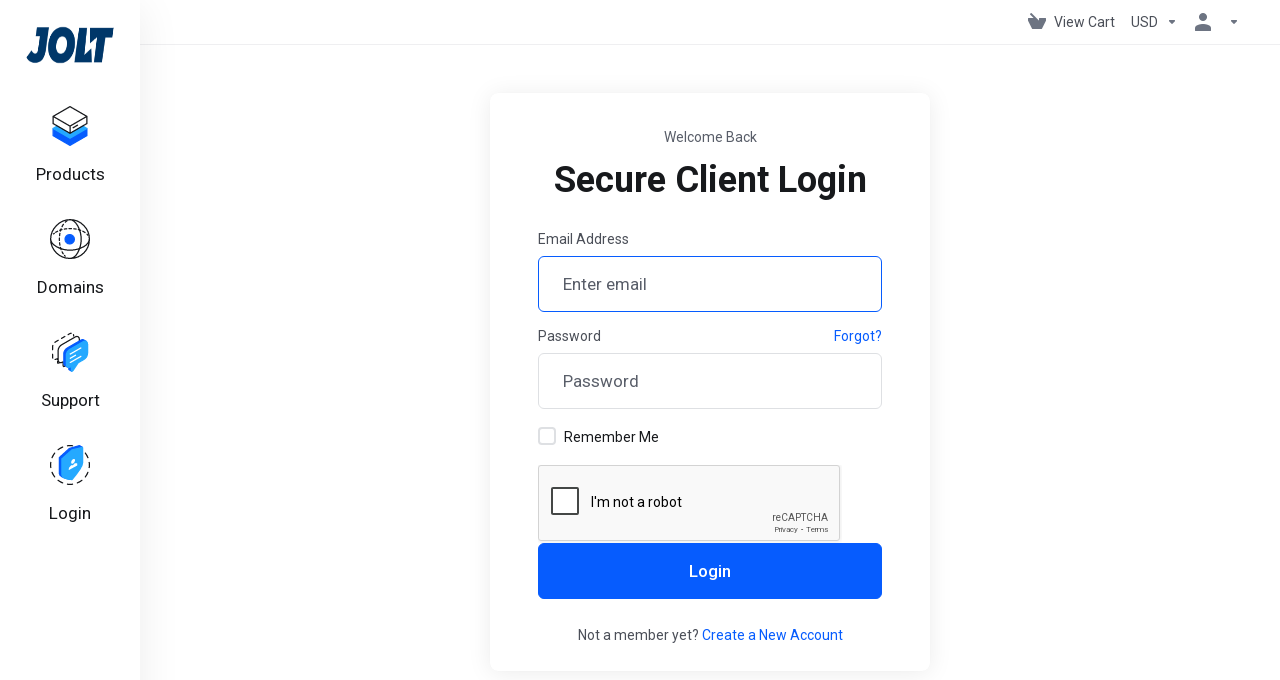

--- FILE ---
content_type: text/html; charset=utf-8
request_url: https://my.jolt.co.uk/login?currency=3
body_size: 9696
content:
    <!DOCTYPE html>
    <html  lang="en" >
    <head>
        <meta charset="utf-8" />
        <meta http-equiv="X-UA-Compatible" content="IE=edge">
        <meta name="viewport" content="width=device-width, initial-scale=1.0">
            <title>Login - Jolt.co.uk</title>
                <link rel="canonical" href="https://my.jolt.co.uk/login">
                    
                <link rel='stylesheet' href='/templates/lagom2/core/styles/modern/assets/css/vars/minified.css?1769030206'>
        
                <link rel="stylesheet" href="/templates/lagom2/assets/css/theme.css?v=2.4.1-2b61e336f13eedaebb928a3cb9aae74a">
                                     
        
        
        
        <!-- HTML5 Shim and Respond.js IE8 support of HTML5 elements and media queries -->
    <!-- WARNING: Respond.js doesn't work if you view the page via file:// -->
    <!--[if lt IE 9]>
    <script src="https://oss.maxcdn.com/libs/html5shiv/3.7.0/html5shiv.js"></script>
    <script src="https://oss.maxcdn.com/libs/respond.js/1.4.2/respond.min.js"></script>
    <![endif]-->

        <script>
        var csrfToken = '2daf70a8a9063784d7484757f4b0b5615e11090e',
            markdownGuide = 'Markdown Guide',
            locale = 'en',
            saved = 'saved',
            saving = 'autosaving',
            whmcsBaseUrl = "";
            var recaptcha = {"requiredText":"Required","siteKey":"6LffXGkUAAAAAFVOZywcY4cQMFluvnPWtuO5k7t4","apiObject":"grecaptcha","libUrl":"https:\/\/www.google.com\/recaptcha\/api.js?onload=recaptchaLoadCallback&render=explicit"}    </script>
            <script  src="/templates/lagom2/assets/js/scripts.min.js?v=2.4.1-2b61e336f13eedaebb928a3cb9aae74a"></script>
    <script  src="/templates/lagom2/assets/js/core.min.js?v=2.4.1-2b61e336f13eedaebb928a3cb9aae74a"></script>

        
                    <style>
    .hidden {
        display:none;
    }
    </style>
<script type="text/javascript">
//custom javascript here
</script>
<style>.nav-item-cart .nav-badge, .cart-btn .badge{display:none;}</style>
<script type="text/javascript">
    document.addEventListener('DOMContentLoaded', function() {
        var navBadge = document.querySelector('.nav-item-cart .nav-badge');
        var cartBadge = document.querySelector('.cart-btn .badge');

        if (navBadge) {
            navBadge.parentNode.removeChild(navBadge);
        }

        if (cartBadge) {
            cartBadge.parentNode.removeChild(cartBadge);
        }
    });
</script>
<script async src="https://www.googletagmanager.com/gtag/js?id=G-XVHHWQEPCZ"></script>
<script>
  window.dataLayer = window.dataLayer || [];
  function gtag(){dataLayer.push(arguments);}
  gtag('js', new Date());
  gtag('config', 'G-XVHHWQEPCZ');
</script>


                    <link href="/assets/css/fontawesome-all.min.css" rel="stylesheet">
            </head>
    <body class="lagom page-login page-login-default lagom-not-portal lagom-layout-left lagom-modern page-login"  data-phone-cc-input="1">

    
        

            
    

    



    
    




                      


     
        <div class="app-nav app-nav-default " >
            <div class="app-nav-header" id="header">
                <div class="container">
                    <button tabindex="0" class="app-nav-toggle navbar-toggle" type="button" aria-label="Toggle Menu">
                        <span class="icon-bar"></span>
                        <span class="icon-bar"></span>
                        <span class="icon-bar"></span>
                        <span class="icon-bar"></span>
                    </button>
                          
                                                                
                   <a tabindex="0" class="logo " href="/index.php"><img src="/assets/img/logo.png" title="Jolt.co.uk" alt="Jolt.co.uk"/></a>
                           <ul class="top-nav">
                                                                                                                                                                                                                                                                                                                                                                                                                                                                                                                                                                                                                                                                                                                                <li
                menuItemName="View Cart"
                class="  nav-item-cart"
                id="Secondary_Navbar-View_Cart"
                            >
                                    <a 
                        tabindex="0"
                                                                                    href="/cart.php?a=view"
                                                                            aria-label="View Cart"
                                                                    >
                                                    
                                                                    <i class="fas fa-test lm lm-basket"></i>
                                                                                                                                                                        <span class="item-text">
                                    View Cart
                                                                    </span>
                                                                                                        <span class="nav-badge badge badge-primary-faded hidden">0</span>                                                                                            </a>
                                            </li>
                    <li
                menuItemName="Currencies-147"
                class="dropdown   nav-item-currency"
                id="Secondary_Navbar-Currencies-147"
                            >
                                    <a 
                        tabindex="0"
                                                    class="dropdown-toggle"
                            href="#"
                            data-toggle="dropdown"
                                                aria-label="Currencies-147"
                                                                    >
                                                                                                            <span class="item-text">
                                    USD
                                                                    </span>
                                                                                                                                                        <b class="ls ls-caret" aria-hidden="true"></b>                                            </a>
                                                                                                                                <div class="dropdown-menu dropdown-menu-right">
            <div class="dropdown-menu-items has-scroll">
                                                            <div class="dropdown-menu-item ">
                            <a tabindex="0" href="/login?currency=1" rel="nofollow">
                                <span>GBP</span>
                            </a>
                        </div>
                                            <div class="dropdown-menu-item ">
                            <a tabindex="0" href="/login?currency=2" rel="nofollow">
                                <span>EUR</span>
                            </a>
                        </div>
                                            <div class="dropdown-menu-item active">
                            <a tabindex="0" href="/login?currency=3" rel="nofollow">
                                <span>USD</span>
                            </a>
                        </div>
                                                </div>                 
        </div>
                                        </li>
                    <li
                menuItemName="Account"
                class="dropdown   my-account"
                id="Secondary_Navbar-Account"
                            >
                                    <a 
                        tabindex="0"
                                                    class="dropdown-toggle"
                            href="#"
                            data-toggle="dropdown"
                                                aria-label="Account"
                                                                    >
                                                                                    <i class="fas fa-test lm lm-user"></i>
                                                                                                                                        <span class="item-text"></span>
                                                                                                                                                        <b class="ls ls-caret" aria-hidden="true"></b>                                            </a>
                                                                                                                                                <ul class="dropdown-menu dropdown-lazy has-scroll  ">
                                                                                                                                                                    <li menuItemName="Login" class=" " id="Secondary_Navbar-Account-Login">
                                                                                            <a tabindex="0"
                                                                                                            href="/login.php"
                                                                                                                                                            aria-label="Login"
                                                >
                                                                                                            <i class="fas fa-test lm lm-user" aria-hidden="true"></i>
                                                                                                        <span class="menu-item-content">Login</span>
                                                                                                    </a>
                                                                                                                                </li>
                                                                                
                                                                                                                                                                        <li menuItemName="Register" class=" " id="Secondary_Navbar-Account-Register">
                                                                                            <a tabindex="0"
                                                                                                            href="/register.php"
                                                                                                                                                            aria-label="Register"
                                                >
                                                                                                            <i class="fas fa-test ls ls-sign-in" aria-hidden="true"></i>
                                                                                                        <span class="menu-item-content">Register</span>
                                                                                                    </a>
                                                                                                                                </li>
                                                                                
                                                                                                                                                                        <li menuItemName="Divider-151" class="nav-divider " id="Secondary_Navbar-Account-Divider-151">
                                                                                            -----
                                                                                                                                </li>
                                                                                
                                                                                                                                                                        <li menuItemName="Forgot Password?" class=" " id="Secondary_Navbar-Account-Forgot_Password?">
                                                                                            <a tabindex="0"
                                                                                                            href="/password/reset"
                                                                                                                                                            aria-label="Forgot Password?"
                                                >
                                                                                                            <i class="fas fa-test ls ls-refresh" aria-hidden="true"></i>
                                                                                                        <span class="menu-item-content">Forgot Password?</span>
                                                                                                    </a>
                                                                                                                                </li>
                                                                                
                                                                                    </ul>
                                                                        </li>
            
    </ul>
                </div>
            </div>
                <div class="app-nav-menu app-nav-menu-default " id="main-menu">
        <div class="container">
                        <ul class="menu menu-primary " data-nav>
                                                                                                                                                                                                                                                                                                                                                                                                                                                                                                                                                                                                                                                                                                                                                                                                                                                                                                                                                                                                                                                                                                                                                                                                                                                                                                                                                                                                                                                                                                                                                                                                                                                                                                                                                                                                                                                                                                                                                                                                                                    <li
                menuItemName="footer_extended.products"
                class="dropdown "
                id="Primary_Navbar-footer_extended.products"
                            >
                                    <a 
                        tabindex="0"
                                                    class="dropdown-toggle"
                            href="#"
                            data-toggle="dropdown"
                                                aria-label="footer_extended.products"
                                                                    >
                                                                                    <svg aria-hidden="true" class="svg-icon {if $onDark} svg-icon-on-dark {/if}" xmlns="http://www.w3.org/2000/svg" width="64" height="64" fill="none" viewBox="0 0 64 64">
    <path fill="var(--svg-icon-color-2)" stroke="var(--svg-icon-color-2)" stroke-linecap="round" stroke-linejoin="round" stroke-width="2" d="M59 36.5898V47.4098L32 62.9998L5 47.4098V36.5898L32 44.5898L59 36.5898Z" />
    <path fill="var(--svg-icon-color-1)" stroke="var(--svg-icon-color-1)" stroke-linecap="round" stroke-linejoin="round" stroke-width="2" d="M32 44.3L11.2 32.3L5 35.9L32 51.5L59 35.9L52.8 32.3L32 44.3Z" />
    <path stroke="var(--svg-icon-color-3)" stroke-linecap="round" stroke-linejoin="round" stroke-width="2" d="M32 32.2V43.7M32 32.2L5 16.6M32 32.2L59 16.6M32 43.7L59 28.1V16.6M32 43.7L5 28.1V16.6M5 16.6L32 1L59 16.6M37 34.8L44 30.7" />
</svg>
                                                                                                                                        <span class="item-text">
                                    Products
                                                                                                                                                </span>
                                                                                                    <b class="ls ls-caret" aria-hidden="true"></b>                                            </a>
                                                                                                                                                <ul class="dropdown-menu dropdown-lazy has-scroll  ">
                                                            <li class="dropdown-header">Products</li>
                                                                                                                                                                    <li menuItemName="SSL Certificates" class=" " id="Primary_Navbar-footer_extended.products-SSL_Certificates">
                                                                                            <a tabindex="0"
                                                                                                            href="/store/ssl-certificates"
                                                                                                                                                            aria-label="SSL Certificates"
                                                >
                                                                                                            <i class="fas fa-ticket ls ls-shield" aria-hidden="true"></i>
                                                                                                        SSL Certificates
                                                                                                    </a>
                                                                                                                                </li>
                                                                                
                                                                                                                                                                        <li menuItemName="Shared Hosting" class=" " id="Primary_Navbar-footer_extended.products-Shared_Hosting">
                                                                                            <a tabindex="0"
                                                                                                            href="/store/shared-hosting"
                                                                                                                                                            aria-label="Shared Hosting"
                                                >
                                                                                                            <i class="fas fa-ticket ls ls-hosting" aria-hidden="true"></i>
                                                                                                        Shared Hosting
                                                                                                    </a>
                                                                                                                                </li>
                                                                                
                                                                                                                                                                        <li menuItemName="Reseller Hosting" class=" " id="Primary_Navbar-footer_extended.products-Reseller_Hosting">
                                                                                            <a tabindex="0"
                                                                                                            href="/store/reseller-hosting"
                                                                                                                                                            aria-label="Reseller Hosting"
                                                >
                                                                                                            <i class="fas fa-ticket ls ls-hosting" aria-hidden="true"></i>
                                                                                                        Reseller Hosting
                                                                                                    </a>
                                                                                                                                </li>
                                                                                
                                                                                                                                                                        <li menuItemName="Business Hosting" class=" " id="Primary_Navbar-footer_extended.products-Business_Hosting">
                                                                                            <a tabindex="0"
                                                                                                            href="/store/business-hosting"
                                                                                                                                                            aria-label="Business Hosting"
                                                >
                                                                                                            <i class="fas fa-ticket ls ls-hosting" aria-hidden="true"></i>
                                                                                                        Business Hosting
                                                                                                    </a>
                                                                                                                                </li>
                                                                                
                                                                                                                                                                        <li menuItemName="VPS Hosting " class=" " id="Primary_Navbar-footer_extended.products-VPS_Hosting_">
                                                                                            <a tabindex="0"
                                                                                                            href="/store/vps-hosting"
                                                                                                                                                            aria-label="VPS Hosting "
                                                >
                                                                                                            <i class="fas fa-ticket ls ls-hosting" aria-hidden="true"></i>
                                                                                                        VPS Hosting 
                                                                                                    </a>
                                                                                                                                </li>
                                                                                
                                                                                                                                                                        <li menuItemName="Dedicated servers" class=" " id="Primary_Navbar-footer_extended.products-Dedicated_servers">
                                                                                            <a tabindex="0"
                                                                                                            href="/store/dedicated-servers"
                                                                                                                                                            aria-label="Dedicated servers"
                                                >
                                                                                                            <i class="fas fa-ticket ls ls-hosting" aria-hidden="true"></i>
                                                                                                        Dedicated servers
                                                                                                    </a>
                                                                                                                                </li>
                                                                                
                                                                                                                                                                        <li menuItemName="Microsoft 365" class=" " id="Primary_Navbar-footer_extended.products-Microsoft_365">
                                                                                            <a tabindex="0"
                                                                                                            href="/store/microsoft-365"
                                                                                                                                                            aria-label="Microsoft 365"
                                                >
                                                                                                            <i class="fas fa-ticket ls ls-box" aria-hidden="true"></i>
                                                                                                        Microsoft 365
                                                                                                    </a>
                                                                                                                                </li>
                                                                                
                                                                                    </ul>
                                                                        </li>
                    <li
                menuItemName="Domains"
                class="dropdown "
                id="Primary_Navbar-Domains"
                            >
                                    <a 
                        tabindex="0"
                                                    class="dropdown-toggle"
                            href="#"
                            data-toggle="dropdown"
                                                aria-label="Domains"
                                                                    >
                                                                                    <svg aria-hidden="true" class="svg-icon {if $onDark} svg-icon-on-dark {/if}" xmlns="http://www.w3.org/2000/svg" width="64" height="64" fill="none" viewBox="0 0 64 64">
    <path fill="var(--svg-icon-color-3)" fill-rule="evenodd" d="M32.3 16.3c-.626 0-1.246.01-1.862.032a1 1 0 0 1-.069-1.999 55.815 55.815 0 0 1 3.862 0 1 1 0 0 1-.07 2 53.82 53.82 0 0 0-1.86-.033Zm-4.684-.808a1 1 0 0 1-.889 1.1 49.265 49.265 0 0 0-3.678.53 1 1 0 1 1-.36-1.968 51.298 51.298 0 0 1 3.827-.551 1 1 0 0 1 1.1.889Zm9.368 0a1 1 0 0 1 1.1-.89c1.306.14 2.583.324 3.827.552a1 1 0 1 1-.36 1.967 49.265 49.265 0 0 0-3.678-.53 1 1 0 0 1-.889-1.1Zm7.48 1.218a1 1 0 0 1 1.226-.706 42.68 42.68 0 0 1 3.699 1.175 1 1 0 0 1-.693 1.876 40.733 40.733 0 0 0-3.526-1.12 1 1 0 0 1-.706-1.225Zm-24.328 0a1 1 0 0 1-.706 1.226 41.01 41.01 0 0 0-3.526 1.119 1 1 0 0 1-.693-1.876 42.68 42.68 0 0 1 3.7-1.174 1 1 0 0 1 1.225.705Zm-7.166 2.457a1 1 0 0 1-.453 1.34c-.557.275-1.096.562-1.615.858-.402.237-.792.479-1.17.727a1 1 0 1 1-1.098-1.672c.41-.268.828-.529 1.259-.782l.01-.006a32.427 32.427 0 0 1 1.728-.918 1 1 0 0 1 1.34.453Zm38.66 0a1 1 0 0 1 1.34-.453c.592.293 1.167.598 1.723.916.651.365 1.283.762 1.892 1.188a1 1 0 1 1-1.145 1.64 20.634 20.634 0 0 0-1.728-1.085l-.008-.005a30.492 30.492 0 0 0-1.62-.861 1 1 0 0 1-.454-1.34Zm-43.982 3.15a1 1 0 0 1-.133 1.409c-.352.29-.696.593-1.034.907a1 1 0 0 1-1.361-1.466c.366-.34.738-.667 1.12-.982a1 1 0 0 1 1.408.133Zm50.925 1.374a1 1 0 0 1 1.414.015 25.349 25.349 0 0 1 1.487 1.66 1 1 0 0 1-1.548 1.267 23.56 23.56 0 0 0-1.368-1.528 1 1 0 0 1 .015-1.414Z" clip-rule="evenodd" />
    <path fill="var(--svg-icon-color-3)" fill-rule="evenodd" d="M28.22 2.227a1 1 0 0 1-.246 1.392l-.25.175a1 1 0 0 1-.278.136.968.968 0 0 1-.223.214l-.244.171c-.602.434-1.185.904-1.744 1.407a1 1 0 0 1-1.339-1.486 22.638 22.638 0 0 1 1.92-1.548l.01-.007.25-.175a1 1 0 0 1 .278-.136.968.968 0 0 1 .223-.214l.25-.175a1 1 0 0 1 1.392.246Zm-6.206 5.45a1 1 0 0 1 .242 1.394 18.42 18.42 0 0 0-1.188 1.925 29.99 29.99 0 0 0-.86 1.62 1 1 0 1 1-1.794-.884c.292-.59.595-1.163.911-1.716.39-.727.824-1.426 1.295-2.096a1 1 0 0 1 1.393-.243Zm-3.846 7.044a1 1 0 0 1 .593 1.284 41.131 41.131 0 0 0-1.117 3.527 1 1 0 0 1-1.931-.519c.344-1.28.736-2.516 1.171-3.699a1 1 0 0 1 1.284-.593Zm-2.142 7.266a1 1 0 0 1 .803 1.165 49.542 49.542 0 0 0-.533 3.677 1 1 0 0 1-1.989-.213c.14-1.303.326-2.58.555-3.826a1 1 0 0 1 1.164-.803Zm-.958 7.518a1 1 0 0 1 .965 1.034 52.863 52.863 0 0 0 0 3.725 1 1 0 1 1-1.999.07 54.851 54.851 0 0 1 0-3.865 1 1 0 0 1 1.034-.964Zm.128 7.587a1 1 0 0 1 1.102.887c.135 1.255.316 2.485.539 3.681a1 1 0 1 1-1.966.366 50.81 50.81 0 0 1-.562-3.832 1 1 0 0 1 .887-1.102Zm1.24 7.488a1 1 0 0 1 1.228.701c.335 1.223.715 2.4 1.138 3.524a1 1 0 1 1-1.872.705 41.855 41.855 0 0 1-1.195-3.701 1 1 0 0 1 .701-1.229Zm2.501 7.162a1 1 0 0 1 1.344.44c.282.556.576 1.094.88 1.61l.005.007c.266.46.552.916.855 1.364a1 1 0 1 1-1.657 1.12 25.178 25.178 0 0 1-.928-1.479 31.004 31.004 0 0 1-.939-1.718 1 1 0 0 1 .44-1.344Zm3.65 5.885a1 1 0 0 1 1.412.087c.357.404.727.797 1.108 1.179a1 1 0 0 1-1.414 1.414c-.41-.41-.809-.834-1.193-1.269a1 1 0 0 1 .088-1.411Z" clip-rule="evenodd" />
    <path stroke="var(--svg-icon-color-3)" stroke-linecap="round" stroke-linejoin="round" stroke-width="2" d="M32.9 63c-.7 0-1.3 0-2-.1m0-61.6c.7-.2 1.3-.3 2-.3m29.8 28.7c.2.7.2 1.3.2 2M1 32.9c0-.7 0-1.3.1-2m61.9.2c0 4.9-3.3 9.9-8.9 13.1-6.7 3.7-14.3 5.7-22 5.7-7.6 0-15.1-1.9-21.8-5.7C4.8 41 1 36.5 1 31.6M31.4 1c4.9 0 9.4 3.9 12.7 9.5 3.8 6.7 5.8 14.2 5.8 21.9 0 7.7-2 15.2-5.8 21.9-3.2 5.6-7.7 8.8-12.7 8.8m22.7-8.8C48.3 60 40.4 63.2 32.2 63c-8.2.2-16-3-21.9-8.7C4.5 48.5 1.1 40.6 1 32.4c.1-8.3 3.5-16.1 9.4-21.9C16.1 4.5 24 1.1 32.2 1c8.3.1 16.2 3.5 21.9 9.5 5.8 5.8 9 13.7 8.9 21.9.1 8.2-3.1 16.1-8.9 21.9Z" />
    <path fill="var(--svg-icon-color-2)" stroke="var(--svg-icon-color-2)" stroke-linecap="round" stroke-linejoin="round" stroke-width="2" d="M31.5 39.9a7.5 7.5 0 1 0 0-15 7.5 7.5 0 0 0 0 15Z" />
</svg>
                                                                                                                                        <span class="item-text">
                                    Domains
                                                                                                                                                </span>
                                                                                                    <b class="ls ls-caret" aria-hidden="true"></b>                                            </a>
                                                                                                                                                <ul class="dropdown-menu dropdown-lazy has-scroll  ">
                                                            <li class="dropdown-header">Domains</li>
                                                                                                                                                                    <li menuItemName="Register a New Domain" class=" " id="Primary_Navbar-Domains-Register_a_New_Domain">
                                                                                            <a tabindex="0"
                                                                                                            href="/cart.php?a=add&domain=register"
                                                                                                                                                            aria-label="Register a New Domain"
                                                >
                                                                                                            <i class="fas fa-test lm lm-globe" aria-hidden="true"></i>
                                                                                                        <span class="menu-item-content">Register a New Domain</span>
                                                                                                    </a>
                                                                                                                                </li>
                                                                                
                                                                                                                                                                        <li menuItemName="Transfer Domains to Us" class=" " id="Primary_Navbar-Domains-Transfer_Domains_to_Us">
                                                                                            <a tabindex="0"
                                                                                                            href="/cart.php?a=add&domain=transfer"
                                                                                                                                                            aria-label="Transfer Domains to Us"
                                                >
                                                                                                            <i class="fas fa-test ls ls-transfer" aria-hidden="true"></i>
                                                                                                        <span class="menu-item-content">Transfer Domains to Us</span>
                                                                                                    </a>
                                                                                                                                </li>
                                                                                
                                                                                                                                                                        <li menuItemName="Divider-368" class="nav-divider " id="Primary_Navbar-Domains-Divider-368">
                                                                                            -----
                                                                                                                                </li>
                                                                                
                                                                                                                                                                        <li menuItemName="Domain Pricing" class=" " id="Primary_Navbar-Domains-Domain_Pricing">
                                                                                            <a tabindex="0"
                                                                                                            href="/domain/pricing"
                                                                                                                                                            aria-label="Domain Pricing"
                                                >
                                                                                                            <i class="fas fa-test ls ls-document-info" aria-hidden="true"></i>
                                                                                                        <span class="menu-item-content">Domain Pricing</span>
                                                                                                    </a>
                                                                                                                                </li>
                                                                                
                                                                                    </ul>
                                                                        </li>
                    <li
                menuItemName="Support"
                class="dropdown "
                id="Primary_Navbar-Support"
                            >
                                    <a 
                        tabindex="0"
                                                    class="dropdown-toggle"
                            href="#"
                            data-toggle="dropdown"
                                                aria-label="Support"
                                                                    >
                                                                                    <svg aria-hidden="true" class="svg-icon {if $onDark} svg-icon-on-dark {/if}" xmlns="http://www.w3.org/2000/svg" width="64" height="64" fill="none" viewBox="0 0 64 64">
    <path fill="var(--svg-icon-color-3)" fill-rule="evenodd" d="M34.945 2.047a1 1 0 0 1-.991 1.008c-.527.004-1.117.13-1.748.414l-2.615 1.506a1 1 0 0 1-.997-1.734l2.655-1.529a.99.99 0 0 1 .08-.041c.876-.404 1.758-.609 2.608-.616a1 1 0 0 1 1.008.992Zm2.2 1.408a1 1 0 0 1 1.322.5c.35.775.533 1.662.533 2.626a1 1 0 1 1-2 0c0-.71-.135-1.314-.356-1.803a1 1 0 0 1 .5-1.323ZM24.647 6.667a1 1 0 0 1-.367 1.366l-5.312 3.058a1 1 0 1 1-.998-1.733L23.282 6.3a1 1 0 0 1 1.366.367Zm-10.623 6.117a1 1 0 0 1-.367 1.366L11 15.679a.985.985 0 0 1-.08.041 9.781 9.781 0 0 0-2.343 1.538 1 1 0 0 1-1.32-1.503 11.831 11.831 0 0 1 2.783-1.832l2.617-1.507a1 1 0 0 1 1.366.368Zm-9.2 7.868a1 1 0 0 1 .634 1.264A8.671 8.671 0 0 0 5 24.646v3.679a1 1 0 1 1-2 0v-3.68c0-1.145.2-2.279.56-3.36a1 1 0 0 1 1.264-.633ZM4 34.684a1 1 0 0 1 1 1v3.679c0 .744.143 1.357.372 1.843a1 1 0 1 1-1.81.851C3.192 41.273 3 40.363 3 39.363v-3.68a1 1 0 0 1 1-1Zm8.538 7.073A1 1 0 0 1 13 42.6v1.498a1 1 0 0 1-1.998.07l-.078.036-.004.002c-.88.405-1.772.625-2.633.656a1 1 0 1 1-.07-1.999c.569-.02 1.2-.167 1.864-.473h.002l.371-.173a.996.996 0 0 1 .412-.094.996.996 0 0 1 .337-.255l.375-.175a1 1 0 0 1 .96.064ZM12 46.095a1 1 0 0 1 1 1v1.499c0 .283.059.428.09.481.033.055.06.112.08.17a.996.996 0 0 1 .295-.309c.153-.103.334-.265.526-.504a1 1 0 0 1 1.556 1.257 4.48 4.48 0 0 1-.96.903 1 1 0 0 1-1.503-.49 1 1 0 0 1-1.716-.01c-.259-.438-.368-.958-.368-1.498v-1.499a1 1 0 0 1 1-1Z" clip-rule="evenodd" />
    <path stroke="var(--svg-icon-color-3)" stroke-linecap="round" stroke-linejoin="round" stroke-width="2" d="M13 29.796c0-1.826.659-3.88 1.831-5.712 1.172-1.832 3.013-3.357 4.67-4.122L40.749 7.73c1.658-.764 3.248-.772 4.42-.022C46.342 8.457 47 9.905 47 11.731v15.258c0 1.826-.659 3.88-1.831 5.712-1.172 1.831-2.469 2.891-4.42 4.054l-8.557 4.893L23.77 54.21c-1.285 1.592-2.77 1.266-2.77-.466V47.75l-1.498.698c-1.658.764-3.498.839-4.67.088C13.658 47.786 13 46.34 13 44.513V29.796Z" />
    <path fill="var(--svg-icon-color-2)" stroke="var(--svg-icon-color-2)" stroke-linecap="round" stroke-linejoin="round" stroke-width="2" d="M23.831 29.234C22.66 31.065 22 33.12 22 34.945v14.718c0 1.826.659 3.273 1.831 4.023C25.308 54.632 28 56.08 28 56.08l2-2.38v5.2c0 .773.296 1.18.738 1.45.232.088 3.862 2.2 3.862 2.2l6.592-15.752 8.556-4.893c1.952-1.163 3.248-2.223 4.42-4.054C55.342 36.019 56 33.965 56 32.139l2.135-16.999c-.865-.473-3.038-1.689-3.966-2.283-1.172-.75-2.763-.742-4.42.022L28.501 25.112c-1.658.765-3.498 2.29-4.67 4.122Z" />
    <path fill="var(--svg-icon-color-1)" stroke="var(--svg-icon-color-1)" stroke-linecap="round" stroke-linejoin="round" stroke-width="2" d="M26 37.245c0-1.825.659-3.88 1.831-5.711 1.172-1.832 3.013-3.357 4.67-4.122L53.749 15.18c1.658-.764 3.248-.772 4.42-.022 1.173.75 1.832 2.198 1.832 4.024V34.44c0 1.826-.659 3.88-1.831 5.712-1.172 1.831-2.469 2.891-4.42 4.054l-8.557 4.893L36.77 61.66c-1.285 1.592-2.77 1.266-2.77-.466V55.2l-1.498.697c-1.658.765-3.499.84-4.67.09C26.658 55.236 26 53.788 26 51.962V37.245Z" />
    <path stroke="var(--svg-icon-color-4)" stroke-linecap="round" stroke-linejoin="round" stroke-width="2" d="m32.422 48.78 16.89-9.675m-16.89 2.925 8.446-4.838m-8.446-1.912 16.89-9.675" />
</svg>
                                                                                                                                        <span class="item-text">
                                    Support
                                                                                                                                                </span>
                                                                                                    <b class="ls ls-caret" aria-hidden="true"></b>                                            </a>
                                                                                                                                                <ul class="dropdown-menu dropdown-lazy has-scroll  ">
                                                            <li class="dropdown-header">Support</li>
                                                                                                                                                                    <li menuItemName="Contact Us" class=" " id="Primary_Navbar-Support-Contact_Us">
                                                                                            <a tabindex="0"
                                                                                                            href="/contact.php"
                                                                                                                                                            aria-label="Contact Us"
                                                >
                                                                                                            <i class="fas fa-test ls ls-chat-clouds" aria-hidden="true"></i>
                                                                                                        <span class="menu-item-content">Contact Us</span>
                                                                                                    </a>
                                                                                                                                </li>
                                                                                
                                                                                                                                                                        <li menuItemName="Divider-375" class="nav-divider " id="Primary_Navbar-Support-Divider-375">
                                                                                            -----
                                                                                                                                </li>
                                                                                
                                                                                                                                                                        <li menuItemName="Network Status" class=" " id="Primary_Navbar-Support-Network_Status">
                                                                                            <a tabindex="0"
                                                                                                            href="/serverstatus.php"
                                                                                                                                                            aria-label="Network Status"
                                                >
                                                                                                            <i class="fas fa-test ls ls-spark" aria-hidden="true"></i>
                                                                                                        <span class="menu-item-content">Network Status</span>
                                                                                                    </a>
                                                                                                                                </li>
                                                                                
                                                                                                                                                                        <li menuItemName="Knowledgebase" class=" " id="Primary_Navbar-Support-Knowledgebase">
                                                                                            <a tabindex="0"
                                                                                                            href="/knowledgebase.php"
                                                                                                                                                            aria-label="Knowledgebase"
                                                >
                                                                                                            <i class="fas fa-test ls ls-document-info" aria-hidden="true"></i>
                                                                                                        <span class="menu-item-content">Knowledgebase</span>
                                                                                                    </a>
                                                                                                                                </li>
                                                                                
                                                                                                                                                                        <li menuItemName="News" class=" " id="Primary_Navbar-Support-News">
                                                                                            <a tabindex="0"
                                                                                                            href="/announcements"
                                                                                                                                                            aria-label="News"
                                                >
                                                                                                            <i class="fas fa-test ls ls-document" aria-hidden="true"></i>
                                                                                                        <span class="menu-item-content">News</span>
                                                                                                    </a>
                                                                                                                                </li>
                                                                                
                                                                                    </ul>
                                                                        </li>
                    <li
                menuItemName="Login"
                class=""
                id="Primary_Navbar-Login"
                            >
                                    <a 
                        tabindex="0"
                                                                                    href="/login.php"
                                                                            aria-label="Login"
                                                                    >
                                                                                    <svg aria-hidden="true" class="svg-icon {if $onDark} svg-icon-on-dark {/if}" xmlns="http://www.w3.org/2000/svg" width="64" height="64" fill="none" viewBox="0 0 64 64">
    <path fill="var(--svg-icon-color-3)" fill-rule="evenodd" d="M27.822.27a32.292 32.292 0 0 1 8.356 0 1 1 0 1 1-.258 1.984 30.292 30.292 0 0 0-7.84 0A1 1 0 1 1 27.823.27Zm-6.765 2.7a1 1 0 0 1-.54 1.306 29.967 29.967 0 0 0-6.78 3.922 1 1 0 1 1-1.219-1.586 31.967 31.967 0 0 1 7.232-4.183 1 1 0 0 1 1.307.54Zm21.886 0a1 1 0 0 1 1.306-.541 31.967 31.967 0 0 1 7.233 4.183 1 1 0 1 1-1.219 1.586 29.967 29.967 0 0 0-6.78-3.922 1 1 0 0 1-.54-1.307ZM8.014 12.334a1 1 0 0 1 .184 1.402 29.967 29.967 0 0 0-3.922 6.78 1 1 0 1 1-1.847-.767 31.967 31.967 0 0 1 4.183-7.232 1 1 0 0 1 1.402-.183Zm47.972 0a1 1 0 0 1 1.402.183 31.965 31.965 0 0 1 4.183 7.232 1 1 0 1 1-1.847.767 29.97 29.97 0 0 0-3.921-6.78 1 1 0 0 1 .183-1.402Zm6.623 14.624a1 1 0 0 1 1.12.863 32.298 32.298 0 0 1 0 8.356 1 1 0 0 1-1.983-.258 30.286 30.286 0 0 0 0-7.84 1 1 0 0 1 .863-1.12Zm-61.218 0a1 1 0 0 1 .863 1.122 30.292 30.292 0 0 0 0 7.838 1 1 0 1 1-1.984.26 32.292 32.292 0 0 1 0-8.357 1 1 0 0 1 1.121-.863ZM2.97 42.944a1 1 0 0 1 1.307.54 29.97 29.97 0 0 0 3.922 6.78 1 1 0 1 1-1.586 1.219A31.967 31.967 0 0 1 2.43 44.25a1 1 0 0 1 .54-1.306Zm58.062 0a1 1 0 0 1 .54 1.306 31.965 31.965 0 0 1-4.183 7.233 1 1 0 1 1-1.585-1.219 29.97 29.97 0 0 0 3.921-6.78 1 1 0 0 1 1.307-.54ZM12.335 55.986a1 1 0 0 1 1.402-.183 29.97 29.97 0 0 0 6.78 3.921 1 1 0 1 1-.767 1.847 31.965 31.965 0 0 1-7.232-4.183 1 1 0 0 1-.183-1.402Zm39.33 0a1 1 0 0 1-.183 1.402 31.965 31.965 0 0 1-7.233 4.183 1 1 0 1 1-.766-1.847 29.972 29.972 0 0 0 6.78-3.921 1 1 0 0 1 1.402.183ZM26.96 62.61a1 1 0 0 1 1.122-.863 30.286 30.286 0 0 0 7.838 0 1 1 0 1 1 .26 1.984 32.298 32.298 0 0 1-8.357 0 1 1 0 0 1-.863-1.121Z" clip-rule="evenodd" />
    <path fill="var(--svg-icon-color-2)" fill-rule="evenodd" stroke="var(--svg-icon-color-2)" stroke-linecap="round" stroke-linejoin="round" stroke-width="2" d="M47.7 26.5c0 6-14.5 28.7-14.5 28.7S15 51.8 15 45.7V20.1L31.1 5.5 47 1l4.5 2.6-3.8 22.9Z" clip-rule="evenodd" />
    <path fill="var(--svg-icon-color-1)" fill-rule="evenodd" stroke="var(--svg-icon-color-1)" stroke-linecap="round" stroke-linejoin="round" stroke-width="2" d="M52 29.3c0 6-16.8 26.1-16.8 26.1S19 53.9 19 47.9V22.3L35.2 7.8l16.8-4v25.5Z" clip-rule="evenodd" />
    <path fill="var(--svg-icon-color-4)" fill-rule="evenodd" d="M36.889 22.663c-1.879 1.187-3.027 3.066-3.131 5.142 0 1.879 1.356 2.67 3.13 1.78 1.88-1.187 3.028-3.065 3.132-5.142 0-1.977-1.357-2.768-3.131-1.78Zm-2.4 9.394c-2.088 1.681-4.384 4.153-4.384 5.933v2.175l13.568-7.416v-2.175c0-1.78-2.296-1.78-4.384-1.187-.522 1.088-1.357 2.077-2.4 2.67-.73.593-1.67.593-2.4 0Z" clip-rule="evenodd" />
</svg>
                                                                                                                                        <span class="item-text">
                                    Login
                                                                                                                                                </span>
                                                                                                                                                </a>
                                            </li>
            
            </ul>
        </div>
    </div>
        </div>
    

<div class="app-main ">
                                                                                                                                                                                                                                                                                                                                                                                                                                <div class="main-top   ">
                <div class="container">
                        <ul class="top-nav">
                                                                                                                                                                                                                                                                                                                                                                                                                                                                                                                                                                                                                                                                                                                                <li
                menuItemName="View Cart"
                class="  nav-item-cart"
                id="Secondary_Navbar-View_Cart"
                            >
                                    <a 
                        tabindex="0"
                                                                                    href="/cart.php?a=view"
                                                                            aria-label="View Cart"
                                                                    >
                                                    
                                                                    <i class="fas fa-test lm lm-basket"></i>
                                                                                                                                                                        <span class="item-text">
                                    View Cart
                                                                    </span>
                                                                                                        <span class="nav-badge badge badge-primary-faded hidden">0</span>                                                                                            </a>
                                            </li>
                    <li
                menuItemName="Currencies-147"
                class="dropdown   nav-item-currency"
                id="Secondary_Navbar-Currencies-147"
                            >
                                    <a 
                        tabindex="0"
                                                    class="dropdown-toggle"
                            href="#"
                            data-toggle="dropdown"
                                                aria-label="Currencies-147"
                                                                    >
                                                                                                            <span class="item-text">
                                    USD
                                                                    </span>
                                                                                                                                                        <b class="ls ls-caret" aria-hidden="true"></b>                                            </a>
                                                                                                                                <div class="dropdown-menu dropdown-menu-right">
            <div class="dropdown-menu-items has-scroll">
                                                            <div class="dropdown-menu-item ">
                            <a tabindex="0" href="/login?currency=1" rel="nofollow">
                                <span>GBP</span>
                            </a>
                        </div>
                                            <div class="dropdown-menu-item ">
                            <a tabindex="0" href="/login?currency=2" rel="nofollow">
                                <span>EUR</span>
                            </a>
                        </div>
                                            <div class="dropdown-menu-item active">
                            <a tabindex="0" href="/login?currency=3" rel="nofollow">
                                <span>USD</span>
                            </a>
                        </div>
                                                </div>                 
        </div>
                                        </li>
                    <li
                menuItemName="Account"
                class="dropdown   my-account"
                id="Secondary_Navbar-Account"
                            >
                                    <a 
                        tabindex="0"
                                                    class="dropdown-toggle"
                            href="#"
                            data-toggle="dropdown"
                                                aria-label="Account"
                                                                    >
                                                                                    <i class="fas fa-test lm lm-user"></i>
                                                                                                                                        <span class="item-text"></span>
                                                                                                                                                        <b class="ls ls-caret" aria-hidden="true"></b>                                            </a>
                                                                                                                                                <ul class="dropdown-menu dropdown-lazy has-scroll  ">
                                                                                                                                                                    <li menuItemName="Login" class=" " id="Secondary_Navbar-Account-Login">
                                                                                            <a tabindex="0"
                                                                                                            href="/login.php"
                                                                                                                                                            aria-label="Login"
                                                >
                                                                                                            <i class="fas fa-test lm lm-user" aria-hidden="true"></i>
                                                                                                        <span class="menu-item-content">Login</span>
                                                                                                    </a>
                                                                                                                                </li>
                                                                                
                                                                                                                                                                        <li menuItemName="Register" class=" " id="Secondary_Navbar-Account-Register">
                                                                                            <a tabindex="0"
                                                                                                            href="/register.php"
                                                                                                                                                            aria-label="Register"
                                                >
                                                                                                            <i class="fas fa-test ls ls-sign-in" aria-hidden="true"></i>
                                                                                                        <span class="menu-item-content">Register</span>
                                                                                                    </a>
                                                                                                                                </li>
                                                                                
                                                                                                                                                                        <li menuItemName="Divider-151" class="nav-divider " id="Secondary_Navbar-Account-Divider-151">
                                                                                            -----
                                                                                                                                </li>
                                                                                
                                                                                                                                                                        <li menuItemName="Forgot Password?" class=" " id="Secondary_Navbar-Account-Forgot_Password?">
                                                                                            <a tabindex="0"
                                                                                                            href="/password/reset"
                                                                                                                                                            aria-label="Forgot Password?"
                                                >
                                                                                                            <i class="fas fa-test ls ls-refresh" aria-hidden="true"></i>
                                                                                                        <span class="menu-item-content">Forgot Password?</span>
                                                                                                    </a>
                                                                                                                                </li>
                                                                                
                                                                                    </ul>
                                                                        </li>
            
    </ul>
                </div>
            </div>
                                         
                

    <div class="main-body">
        <div class="container">
                    

    



    
    




                        <div class="login">
                <div class="login-wrapper">
            <div class="login-body">
                <p class="text-center text-lighter-color m-b-1x">Welcome Back</p>
                <h1 class="login-title m-b-0">Secure Client Login</h1>
                                                                <form class="login-form" method="post" action="/login" role="form">
<input type="hidden" name="token" value="2daf70a8a9063784d7484757f4b0b5615e11090e" />
                    <div class="form-group">
                        <label for="inputEmail">Email Address</label>
                        <input type="email" name="username" class="form-control input-lg" id="inputEmail" placeholder="Enter email" autofocus>
                    </div>
                    <div class="form-group">
                        <div class="d-flex space-between">
                            <label for="inputPassword">Password</label>
                            <a tabindex="0" href="/password/reset">Forgot?</a>
                        </div>
                        <input type="password" name="password" class="form-control input-lg" id="inputPassword" placeholder="Password" autocomplete="off">
                    </div>
                    <div class="form-group">
                        <label class="checkbox m-b-2x">
                            <input class="icheck-control" type="checkbox" name="rememberme" /> Remember Me
                        </label>
                    </div>
                                        <div class="login-captcha">
                             
                                    
            <div id="google-recaptcha-domainchecker" class="recaptcha-container center-block "></div>
                                                                            </div>
                                                            <button tabindex="0" type="submit" class="btn btn-lg btn-primary btn-block  btn-recaptcha" id="login">
                        <span class="btn-text">
                            Login
                        </span>
                        <div class="loader loader-button hidden" >
                             
    <div class="spinner spinner-sm spinner-light">
        <div class="rect1"></div>
        <div class="rect2"></div>
        <div class="rect3"></div>
        <div class="rect4"></div>
        <div class="rect5"></div>
    </div>
                             </div>
                    </button>
                </form>
                                                                    <div class="login-footer">
                        <div class="text-light">Not a member yet? <a tabindex="0" href="/register.php">Create a New Account</a></div>
                    </div>
                            </div>
                   
        </div>
    </div>
        </div>
    </div>


                    

    



    
    




                        
    
                <div class="main-footer">
                        <div class="footer-bottom">
                <div class="container">
                    <div class="footer-copyright">Copyright &copy; 2026 Jolt.co.uk. All Rights Reserved.</div>
                                                                <ul class="footer-nav footer-nav-h">
                                                            <li  class="dropdown dropup" data-language-select>
                                    <a tabindex="0"  data-toggle="dropdown" href="#"  aria-label="Choose language">
                                                                                                                            <span class="language-flag flag-english"><img class="lazyload" aria-hidden="true" alt="English" data-src="/templates/lagom2/assets/img/flags/english.svg" /></span><span>English</span>
                                                                                                                            <b class="ls ls-caret"></b>
                                                                            </a>
                                                                                <div class="dropdown-menu dropdown-language-search dropdown-lazy  dropdown-menu-right" >
                                                <input type="hidden" data-language-select-value value="English">
        <input type="hidden" data-language-select-backlink value="/login?&amp;">
        <input type="hidden" data-language-select-lang value="Select">
        <div class="dropdown-header input-group align-center">
            <i class="input-group-icon lm lm-search"></i>
            <input class="form-control" placeholder="Search..." type="text" data-language-select-search>
        </div>
        <div class="nav-divider"></div>
        <div class="dropdown-menu-items has-scroll" data-language-select-list>
                    <div class="dropdown-menu-item " data-value="arabic" data-language="العربية">
                                                                    <a tabindex="0" href="/login?&amp;language=arabic" rel="nofollow">
                    <span class="language-flag flag-arabic">
                        <img class="lazyload hidden" aria-hidden="true" alt="arabic" data-src="/templates/lagom2/assets/img/flags/arabic.svg"/>
                    </span>
                    <span class="language-text">العربية</span>
                </a>
            </div>
                    <div class="dropdown-menu-item " data-value="azerbaijani" data-language="Azerbaijani">
                                                                    <a tabindex="0" href="/login?&amp;language=azerbaijani" rel="nofollow">
                    <span class="language-flag flag-azerbaijani">
                        <img class="lazyload hidden" aria-hidden="true" alt="azerbaijani" data-src="/templates/lagom2/assets/img/flags/azerbaijani.svg"/>
                    </span>
                    <span class="language-text">Azerbaijani</span>
                </a>
            </div>
                    <div class="dropdown-menu-item " data-value="catalan" data-language="Català">
                                                                    <a tabindex="0" href="/login?&amp;language=catalan" rel="nofollow">
                    <span class="language-flag flag-catalan">
                        <img class="lazyload hidden" aria-hidden="true" alt="catalan" data-src="/templates/lagom2/assets/img/flags/catalan.svg"/>
                    </span>
                    <span class="language-text">Català</span>
                </a>
            </div>
                    <div class="dropdown-menu-item " data-value="chinese" data-language="中文">
                                                                    <a tabindex="0" href="/login?&amp;language=chinese" rel="nofollow">
                    <span class="language-flag flag-chinese">
                        <img class="lazyload hidden" aria-hidden="true" alt="chinese" data-src="/templates/lagom2/assets/img/flags/chinese.svg"/>
                    </span>
                    <span class="language-text">中文</span>
                </a>
            </div>
                    <div class="dropdown-menu-item " data-value="croatian" data-language="Hrvatski">
                                                                    <a tabindex="0" href="/login?&amp;language=croatian" rel="nofollow">
                    <span class="language-flag flag-croatian">
                        <img class="lazyload hidden" aria-hidden="true" alt="croatian" data-src="/templates/lagom2/assets/img/flags/croatian.svg"/>
                    </span>
                    <span class="language-text">Hrvatski</span>
                </a>
            </div>
                    <div class="dropdown-menu-item " data-value="czech" data-language="Čeština">
                                                                    <a tabindex="0" href="/login?&amp;language=czech" rel="nofollow">
                    <span class="language-flag flag-czech">
                        <img class="lazyload hidden" aria-hidden="true" alt="czech" data-src="/templates/lagom2/assets/img/flags/czech.svg"/>
                    </span>
                    <span class="language-text">Čeština</span>
                </a>
            </div>
                    <div class="dropdown-menu-item " data-value="danish" data-language="Dansk">
                                                                    <a tabindex="0" href="/login?&amp;language=danish" rel="nofollow">
                    <span class="language-flag flag-danish">
                        <img class="lazyload hidden" aria-hidden="true" alt="danish" data-src="/templates/lagom2/assets/img/flags/danish.svg"/>
                    </span>
                    <span class="language-text">Dansk</span>
                </a>
            </div>
                    <div class="dropdown-menu-item " data-value="dutch" data-language="Nederlands">
                                                                    <a tabindex="0" href="/login?&amp;language=dutch" rel="nofollow">
                    <span class="language-flag flag-dutch">
                        <img class="lazyload hidden" aria-hidden="true" alt="dutch" data-src="/templates/lagom2/assets/img/flags/dutch.svg"/>
                    </span>
                    <span class="language-text">Nederlands</span>
                </a>
            </div>
                    <div class="dropdown-menu-item active" data-value="english" data-language="English">
                                                                    <a tabindex="0" href="/login?&amp;language=english" rel="nofollow">
                    <span class="language-flag flag-english">
                        <img class="lazyload hidden" aria-hidden="true" alt="english" data-src="/templates/lagom2/assets/img/flags/english.svg"/>
                    </span>
                    <span class="language-text">English</span>
                </a>
            </div>
                    <div class="dropdown-menu-item " data-value="estonian" data-language="Estonian">
                                                                    <a tabindex="0" href="/login?&amp;language=estonian" rel="nofollow">
                    <span class="language-flag flag-estonian">
                        <img class="lazyload hidden" aria-hidden="true" alt="estonian" data-src="/templates/lagom2/assets/img/flags/estonian.svg"/>
                    </span>
                    <span class="language-text">Estonian</span>
                </a>
            </div>
                    <div class="dropdown-menu-item " data-value="farsi" data-language="Persian">
                                                                    <a tabindex="0" href="/login?&amp;language=farsi" rel="nofollow">
                    <span class="language-flag flag-farsi">
                        <img class="lazyload hidden" aria-hidden="true" alt="farsi" data-src="/templates/lagom2/assets/img/flags/farsi.svg"/>
                    </span>
                    <span class="language-text">Persian</span>
                </a>
            </div>
                    <div class="dropdown-menu-item " data-value="french" data-language="Français">
                                                                    <a tabindex="0" href="/login?&amp;language=french" rel="nofollow">
                    <span class="language-flag flag-french">
                        <img class="lazyload hidden" aria-hidden="true" alt="french" data-src="/templates/lagom2/assets/img/flags/french.svg"/>
                    </span>
                    <span class="language-text">Français</span>
                </a>
            </div>
                    <div class="dropdown-menu-item " data-value="german" data-language="Deutsch">
                                                                    <a tabindex="0" href="/login?&amp;language=german" rel="nofollow">
                    <span class="language-flag flag-german">
                        <img class="lazyload hidden" aria-hidden="true" alt="german" data-src="/templates/lagom2/assets/img/flags/german.svg"/>
                    </span>
                    <span class="language-text">Deutsch</span>
                </a>
            </div>
                    <div class="dropdown-menu-item " data-value="hebrew" data-language="עברית">
                                                                    <a tabindex="0" href="/login?&amp;language=hebrew" rel="nofollow">
                    <span class="language-flag flag-hebrew">
                        <img class="lazyload hidden" aria-hidden="true" alt="hebrew" data-src="/templates/lagom2/assets/img/flags/hebrew.svg"/>
                    </span>
                    <span class="language-text">עברית</span>
                </a>
            </div>
                    <div class="dropdown-menu-item " data-value="hungarian" data-language="Magyar">
                                                                    <a tabindex="0" href="/login?&amp;language=hungarian" rel="nofollow">
                    <span class="language-flag flag-hungarian">
                        <img class="lazyload hidden" aria-hidden="true" alt="hungarian" data-src="/templates/lagom2/assets/img/flags/hungarian.svg"/>
                    </span>
                    <span class="language-text">Magyar</span>
                </a>
            </div>
                    <div class="dropdown-menu-item " data-value="italian" data-language="Italiano">
                                                                    <a tabindex="0" href="/login?&amp;language=italian" rel="nofollow">
                    <span class="language-flag flag-italian">
                        <img class="lazyload hidden" aria-hidden="true" alt="italian" data-src="/templates/lagom2/assets/img/flags/italian.svg"/>
                    </span>
                    <span class="language-text">Italiano</span>
                </a>
            </div>
                    <div class="dropdown-menu-item " data-value="macedonian" data-language="Macedonian">
                                                                    <a tabindex="0" href="/login?&amp;language=macedonian" rel="nofollow">
                    <span class="language-flag flag-macedonian">
                        <img class="lazyload hidden" aria-hidden="true" alt="macedonian" data-src="/templates/lagom2/assets/img/flags/macedonian.svg"/>
                    </span>
                    <span class="language-text">Macedonian</span>
                </a>
            </div>
                    <div class="dropdown-menu-item " data-value="norwegian" data-language="Norwegian">
                                                                    <a tabindex="0" href="/login?&amp;language=norwegian" rel="nofollow">
                    <span class="language-flag flag-norwegian">
                        <img class="lazyload hidden" aria-hidden="true" alt="norwegian" data-src="/templates/lagom2/assets/img/flags/norwegian.svg"/>
                    </span>
                    <span class="language-text">Norwegian</span>
                </a>
            </div>
                    <div class="dropdown-menu-item " data-value="portuguese-br" data-language="Português">
                                                                    <a tabindex="0" href="/login?&amp;language=portuguese-br" rel="nofollow">
                    <span class="language-flag flag-portuguese-br">
                        <img class="lazyload hidden" aria-hidden="true" alt="portuguese-br" data-src="/templates/lagom2/assets/img/flags/portuguese-br.svg"/>
                    </span>
                    <span class="language-text">Português</span>
                </a>
            </div>
                    <div class="dropdown-menu-item " data-value="portuguese-pt" data-language="Português">
                                                                    <a tabindex="0" href="/login?&amp;language=portuguese-pt" rel="nofollow">
                    <span class="language-flag flag-portuguese-pt">
                        <img class="lazyload hidden" aria-hidden="true" alt="portuguese-pt" data-src="/templates/lagom2/assets/img/flags/portuguese-pt.svg"/>
                    </span>
                    <span class="language-text">Português</span>
                </a>
            </div>
                    <div class="dropdown-menu-item " data-value="romanian" data-language="Română">
                                                                    <a tabindex="0" href="/login?&amp;language=romanian" rel="nofollow">
                    <span class="language-flag flag-romanian">
                        <img class="lazyload hidden" aria-hidden="true" alt="romanian" data-src="/templates/lagom2/assets/img/flags/romanian.svg"/>
                    </span>
                    <span class="language-text">Română</span>
                </a>
            </div>
                    <div class="dropdown-menu-item " data-value="russian" data-language="Русский">
                                                                    <a tabindex="0" href="/login?&amp;language=russian" rel="nofollow">
                    <span class="language-flag flag-russian">
                        <img class="lazyload hidden" aria-hidden="true" alt="russian" data-src="/templates/lagom2/assets/img/flags/russian.svg"/>
                    </span>
                    <span class="language-text">Русский</span>
                </a>
            </div>
                    <div class="dropdown-menu-item " data-value="spanish" data-language="Español">
                                                                    <a tabindex="0" href="/login?&amp;language=spanish" rel="nofollow">
                    <span class="language-flag flag-spanish">
                        <img class="lazyload hidden" aria-hidden="true" alt="spanish" data-src="/templates/lagom2/assets/img/flags/spanish.svg"/>
                    </span>
                    <span class="language-text">Español</span>
                </a>
            </div>
                    <div class="dropdown-menu-item " data-value="swedish" data-language="Svenska">
                                                                    <a tabindex="0" href="/login?&amp;language=swedish" rel="nofollow">
                    <span class="language-flag flag-swedish">
                        <img class="lazyload hidden" aria-hidden="true" alt="swedish" data-src="/templates/lagom2/assets/img/flags/swedish.svg"/>
                    </span>
                    <span class="language-text">Svenska</span>
                </a>
            </div>
                    <div class="dropdown-menu-item " data-value="turkish" data-language="Türkçe">
                                                                    <a tabindex="0" href="/login?&amp;language=turkish" rel="nofollow">
                    <span class="language-flag flag-turkish">
                        <img class="lazyload hidden" aria-hidden="true" alt="turkish" data-src="/templates/lagom2/assets/img/flags/turkish.svg"/>
                    </span>
                    <span class="language-text">Türkçe</span>
                </a>
            </div>
                    <div class="dropdown-menu-item " data-value="ukranian" data-language="Українська">
                                                                    <a tabindex="0" href="/login?&amp;language=ukranian" rel="nofollow">
                    <span class="language-flag flag-ukranian">
                        <img class="lazyload hidden" aria-hidden="true" alt="ukranian" data-src="/templates/lagom2/assets/img/flags/ukranian.svg"/>
                    </span>
                    <span class="language-text">Українська</span>
                </a>
            </div>
                </div>
        <div class="dropdown-menu-item dropdown-menu-no-data">
            <span class="text-info text-large">
                No Records Found
            </span>
        </div>                  
    </div>
                                                                                                            </li>
                                                            <li  >
                                    <a tabindex="0"   href="#"  aria-label="Back to top">
                                                                                    <i class="lm lm-go-top"></i>
                                                                                                                                                            </a>
                                                                                                        </li>
                                                    </ul>
                                    </div>
            </div>
        </div>
    </div>         <div id="fullpage-overlay" class="hidden">
        <div class="outer-wrapper">
            <div class="inner-wrapper">
                <img class="lazyload" data-src="/assets/img/overlay-spinner.svg">
                <br>
                <span class="msg"></span>
            </div>
        </div>
    </div>
    <div class="modal system-modal fade" id="modalAjax" tabindex="-1" role="dialog" aria-hidden="true" style="display: none">
        <div class="modal-dialog">
            <div class="modal-content">
                <div class="modal-header">
                    <button tabindex="0" type="button" class="close" data-dismiss="modal" aria-label="Close"><i class="lm lm-close"></i></button>
                    <h5 class="modal-title"></h5>
                </div>
                <div class="modal-body">
                    <div class="loader">
                         
    <div class="spinner ">
        <div class="rect1"></div>
        <div class="rect2"></div>
        <div class="rect3"></div>
        <div class="rect4"></div>
        <div class="rect5"></div>
    </div>
                         </div>
                </div>
                <div class="modal-footer">
                    <button tabindex="0" type="button" class="btn btn-primary modal-submit">
                        Submit
                    </button>
                    <button tabindex="0" type="button" class="btn btn-default" data-dismiss="modal">
                    Close
                    </button>
                </div>
            </div>
        </div>
    </div>

        <form action="#" id="frmGeneratePassword" class="form-horizontal">
    <div class="modal fade" id="modalGeneratePassword" style="display: none">
        <div class="modal-dialog">
            <div class="modal-content">
                <div class="modal-header">
                    <button tabindex="0" type="button" class="close" data-dismiss="modal" aria-label="Close"><i class="lm lm-close"></i></button>
                    <h5 class="modal-title">
                        Generate Password
                    </h5>
                </div>
                <div class="modal-body">
                    <div class="alert alert-lagom alert-danger hidden" id="generatePwLengthError">
                        Please enter a number between 8 and 64 for the password length
                    </div>
                    <div class="form-group row align-items-center">
                        <label for="inputGeneratePasswordLength" class="col-md-4 control-label">Password Length</label>
                        <div class="col-md-8">
                            <input type="number" min="8" max="64" value="12" step="1" class="form-control input-inline input-inline-100" id="inputGeneratePasswordLength">
                        </div>
                    </div>
                    <div class="form-group row align-items-center">
                        <label for="inputGeneratePasswordOutput" class="col-md-4 control-label">Generated Password</label>
                        <div class="col-md-8">
                            <input type="text" class="form-control" id="inputGeneratePasswordOutput">
                        </div>
                    </div>
                    <div class="row">
                        <div class="col-md-8 offset-md-4">
                            <button tabindex="0" type="submit" class="btn btn-default btn-sm">
                                <i class="ls ls-plus"></i>
                                Generate new password
                            </button>
                            <button tabindex="0" type="button" class="btn btn-default btn-sm copy-to-clipboard" data-clipboard-target="#inputGeneratePasswordOutput">
                                <i class="ls ls-copy"></i>
                                Copy
                            </button>
                        </div>
                    </div>
                </div>
                <div class="modal-footer">
                    <button tabindex="0" type="button" class="btn btn-default" data-dismiss="modal">
                        Close
                    </button>
                    <button tabindex="0" type="button" class="btn btn-primary" id="btnGeneratePasswordInsert" data-clipboard-target="#inputGeneratePasswordOutput">
                        Copy to clipboard and Insert
                    </button>
                </div>
            </div>
        </div>
    </div>
</form>
    <script type="text/javascript">
    $(document).ready(function () {
        // Twenty-one template only.
        $('header .input-group.search').parents('form').attr('action', 'knowledgebase.php');
    });
</script>
<!--Start of Tawk.to Script-->
<script type="text/javascript">
var Tawk_API=Tawk_API||{}, Tawk_LoadStart=new Date();
(function(){
var s1=document.createElement("script"),s0=document.getElementsByTagName("script")[0];
s1.async=true;
s1.src='https://embed.tawk.to/649eb4ea94cf5d49dc60b79c/1h45v5dj3';
s1.charset='UTF-8';
s1.setAttribute('crossorigin','*');
s0.parentNode.insertBefore(s1,s0);
})();
</script>
<!--End of Tawk.to Script-->

    <div class="overlay"></div>
    <script  src="/templates/lagom2/assets/js/vendor.js?v=2.4.1-2b61e336f13eedaebb928a3cb9aae74a"></script>
    <script  src="/templates/lagom2/assets/js/lagom-app.js?v=2.4.1-2b61e336f13eedaebb928a3cb9aae74a"></script>
            <script src="/templates/lagom2/assets/js/whmcs-custom.min.js?v=2.4.1-2b61e336f13eedaebb928a3cb9aae74a"></script>
    </body>
</html>    

--- FILE ---
content_type: text/html; charset=utf-8
request_url: https://www.google.com/recaptcha/api2/anchor?ar=1&k=6LffXGkUAAAAAFVOZywcY4cQMFluvnPWtuO5k7t4&co=aHR0cHM6Ly9teS5qb2x0LmNvLnVrOjQ0Mw..&hl=en&v=N67nZn4AqZkNcbeMu4prBgzg&size=normal&anchor-ms=20000&execute-ms=30000&cb=cnvlfwq2n6zx
body_size: 49221
content:
<!DOCTYPE HTML><html dir="ltr" lang="en"><head><meta http-equiv="Content-Type" content="text/html; charset=UTF-8">
<meta http-equiv="X-UA-Compatible" content="IE=edge">
<title>reCAPTCHA</title>
<style type="text/css">
/* cyrillic-ext */
@font-face {
  font-family: 'Roboto';
  font-style: normal;
  font-weight: 400;
  font-stretch: 100%;
  src: url(//fonts.gstatic.com/s/roboto/v48/KFO7CnqEu92Fr1ME7kSn66aGLdTylUAMa3GUBHMdazTgWw.woff2) format('woff2');
  unicode-range: U+0460-052F, U+1C80-1C8A, U+20B4, U+2DE0-2DFF, U+A640-A69F, U+FE2E-FE2F;
}
/* cyrillic */
@font-face {
  font-family: 'Roboto';
  font-style: normal;
  font-weight: 400;
  font-stretch: 100%;
  src: url(//fonts.gstatic.com/s/roboto/v48/KFO7CnqEu92Fr1ME7kSn66aGLdTylUAMa3iUBHMdazTgWw.woff2) format('woff2');
  unicode-range: U+0301, U+0400-045F, U+0490-0491, U+04B0-04B1, U+2116;
}
/* greek-ext */
@font-face {
  font-family: 'Roboto';
  font-style: normal;
  font-weight: 400;
  font-stretch: 100%;
  src: url(//fonts.gstatic.com/s/roboto/v48/KFO7CnqEu92Fr1ME7kSn66aGLdTylUAMa3CUBHMdazTgWw.woff2) format('woff2');
  unicode-range: U+1F00-1FFF;
}
/* greek */
@font-face {
  font-family: 'Roboto';
  font-style: normal;
  font-weight: 400;
  font-stretch: 100%;
  src: url(//fonts.gstatic.com/s/roboto/v48/KFO7CnqEu92Fr1ME7kSn66aGLdTylUAMa3-UBHMdazTgWw.woff2) format('woff2');
  unicode-range: U+0370-0377, U+037A-037F, U+0384-038A, U+038C, U+038E-03A1, U+03A3-03FF;
}
/* math */
@font-face {
  font-family: 'Roboto';
  font-style: normal;
  font-weight: 400;
  font-stretch: 100%;
  src: url(//fonts.gstatic.com/s/roboto/v48/KFO7CnqEu92Fr1ME7kSn66aGLdTylUAMawCUBHMdazTgWw.woff2) format('woff2');
  unicode-range: U+0302-0303, U+0305, U+0307-0308, U+0310, U+0312, U+0315, U+031A, U+0326-0327, U+032C, U+032F-0330, U+0332-0333, U+0338, U+033A, U+0346, U+034D, U+0391-03A1, U+03A3-03A9, U+03B1-03C9, U+03D1, U+03D5-03D6, U+03F0-03F1, U+03F4-03F5, U+2016-2017, U+2034-2038, U+203C, U+2040, U+2043, U+2047, U+2050, U+2057, U+205F, U+2070-2071, U+2074-208E, U+2090-209C, U+20D0-20DC, U+20E1, U+20E5-20EF, U+2100-2112, U+2114-2115, U+2117-2121, U+2123-214F, U+2190, U+2192, U+2194-21AE, U+21B0-21E5, U+21F1-21F2, U+21F4-2211, U+2213-2214, U+2216-22FF, U+2308-230B, U+2310, U+2319, U+231C-2321, U+2336-237A, U+237C, U+2395, U+239B-23B7, U+23D0, U+23DC-23E1, U+2474-2475, U+25AF, U+25B3, U+25B7, U+25BD, U+25C1, U+25CA, U+25CC, U+25FB, U+266D-266F, U+27C0-27FF, U+2900-2AFF, U+2B0E-2B11, U+2B30-2B4C, U+2BFE, U+3030, U+FF5B, U+FF5D, U+1D400-1D7FF, U+1EE00-1EEFF;
}
/* symbols */
@font-face {
  font-family: 'Roboto';
  font-style: normal;
  font-weight: 400;
  font-stretch: 100%;
  src: url(//fonts.gstatic.com/s/roboto/v48/KFO7CnqEu92Fr1ME7kSn66aGLdTylUAMaxKUBHMdazTgWw.woff2) format('woff2');
  unicode-range: U+0001-000C, U+000E-001F, U+007F-009F, U+20DD-20E0, U+20E2-20E4, U+2150-218F, U+2190, U+2192, U+2194-2199, U+21AF, U+21E6-21F0, U+21F3, U+2218-2219, U+2299, U+22C4-22C6, U+2300-243F, U+2440-244A, U+2460-24FF, U+25A0-27BF, U+2800-28FF, U+2921-2922, U+2981, U+29BF, U+29EB, U+2B00-2BFF, U+4DC0-4DFF, U+FFF9-FFFB, U+10140-1018E, U+10190-1019C, U+101A0, U+101D0-101FD, U+102E0-102FB, U+10E60-10E7E, U+1D2C0-1D2D3, U+1D2E0-1D37F, U+1F000-1F0FF, U+1F100-1F1AD, U+1F1E6-1F1FF, U+1F30D-1F30F, U+1F315, U+1F31C, U+1F31E, U+1F320-1F32C, U+1F336, U+1F378, U+1F37D, U+1F382, U+1F393-1F39F, U+1F3A7-1F3A8, U+1F3AC-1F3AF, U+1F3C2, U+1F3C4-1F3C6, U+1F3CA-1F3CE, U+1F3D4-1F3E0, U+1F3ED, U+1F3F1-1F3F3, U+1F3F5-1F3F7, U+1F408, U+1F415, U+1F41F, U+1F426, U+1F43F, U+1F441-1F442, U+1F444, U+1F446-1F449, U+1F44C-1F44E, U+1F453, U+1F46A, U+1F47D, U+1F4A3, U+1F4B0, U+1F4B3, U+1F4B9, U+1F4BB, U+1F4BF, U+1F4C8-1F4CB, U+1F4D6, U+1F4DA, U+1F4DF, U+1F4E3-1F4E6, U+1F4EA-1F4ED, U+1F4F7, U+1F4F9-1F4FB, U+1F4FD-1F4FE, U+1F503, U+1F507-1F50B, U+1F50D, U+1F512-1F513, U+1F53E-1F54A, U+1F54F-1F5FA, U+1F610, U+1F650-1F67F, U+1F687, U+1F68D, U+1F691, U+1F694, U+1F698, U+1F6AD, U+1F6B2, U+1F6B9-1F6BA, U+1F6BC, U+1F6C6-1F6CF, U+1F6D3-1F6D7, U+1F6E0-1F6EA, U+1F6F0-1F6F3, U+1F6F7-1F6FC, U+1F700-1F7FF, U+1F800-1F80B, U+1F810-1F847, U+1F850-1F859, U+1F860-1F887, U+1F890-1F8AD, U+1F8B0-1F8BB, U+1F8C0-1F8C1, U+1F900-1F90B, U+1F93B, U+1F946, U+1F984, U+1F996, U+1F9E9, U+1FA00-1FA6F, U+1FA70-1FA7C, U+1FA80-1FA89, U+1FA8F-1FAC6, U+1FACE-1FADC, U+1FADF-1FAE9, U+1FAF0-1FAF8, U+1FB00-1FBFF;
}
/* vietnamese */
@font-face {
  font-family: 'Roboto';
  font-style: normal;
  font-weight: 400;
  font-stretch: 100%;
  src: url(//fonts.gstatic.com/s/roboto/v48/KFO7CnqEu92Fr1ME7kSn66aGLdTylUAMa3OUBHMdazTgWw.woff2) format('woff2');
  unicode-range: U+0102-0103, U+0110-0111, U+0128-0129, U+0168-0169, U+01A0-01A1, U+01AF-01B0, U+0300-0301, U+0303-0304, U+0308-0309, U+0323, U+0329, U+1EA0-1EF9, U+20AB;
}
/* latin-ext */
@font-face {
  font-family: 'Roboto';
  font-style: normal;
  font-weight: 400;
  font-stretch: 100%;
  src: url(//fonts.gstatic.com/s/roboto/v48/KFO7CnqEu92Fr1ME7kSn66aGLdTylUAMa3KUBHMdazTgWw.woff2) format('woff2');
  unicode-range: U+0100-02BA, U+02BD-02C5, U+02C7-02CC, U+02CE-02D7, U+02DD-02FF, U+0304, U+0308, U+0329, U+1D00-1DBF, U+1E00-1E9F, U+1EF2-1EFF, U+2020, U+20A0-20AB, U+20AD-20C0, U+2113, U+2C60-2C7F, U+A720-A7FF;
}
/* latin */
@font-face {
  font-family: 'Roboto';
  font-style: normal;
  font-weight: 400;
  font-stretch: 100%;
  src: url(//fonts.gstatic.com/s/roboto/v48/KFO7CnqEu92Fr1ME7kSn66aGLdTylUAMa3yUBHMdazQ.woff2) format('woff2');
  unicode-range: U+0000-00FF, U+0131, U+0152-0153, U+02BB-02BC, U+02C6, U+02DA, U+02DC, U+0304, U+0308, U+0329, U+2000-206F, U+20AC, U+2122, U+2191, U+2193, U+2212, U+2215, U+FEFF, U+FFFD;
}
/* cyrillic-ext */
@font-face {
  font-family: 'Roboto';
  font-style: normal;
  font-weight: 500;
  font-stretch: 100%;
  src: url(//fonts.gstatic.com/s/roboto/v48/KFO7CnqEu92Fr1ME7kSn66aGLdTylUAMa3GUBHMdazTgWw.woff2) format('woff2');
  unicode-range: U+0460-052F, U+1C80-1C8A, U+20B4, U+2DE0-2DFF, U+A640-A69F, U+FE2E-FE2F;
}
/* cyrillic */
@font-face {
  font-family: 'Roboto';
  font-style: normal;
  font-weight: 500;
  font-stretch: 100%;
  src: url(//fonts.gstatic.com/s/roboto/v48/KFO7CnqEu92Fr1ME7kSn66aGLdTylUAMa3iUBHMdazTgWw.woff2) format('woff2');
  unicode-range: U+0301, U+0400-045F, U+0490-0491, U+04B0-04B1, U+2116;
}
/* greek-ext */
@font-face {
  font-family: 'Roboto';
  font-style: normal;
  font-weight: 500;
  font-stretch: 100%;
  src: url(//fonts.gstatic.com/s/roboto/v48/KFO7CnqEu92Fr1ME7kSn66aGLdTylUAMa3CUBHMdazTgWw.woff2) format('woff2');
  unicode-range: U+1F00-1FFF;
}
/* greek */
@font-face {
  font-family: 'Roboto';
  font-style: normal;
  font-weight: 500;
  font-stretch: 100%;
  src: url(//fonts.gstatic.com/s/roboto/v48/KFO7CnqEu92Fr1ME7kSn66aGLdTylUAMa3-UBHMdazTgWw.woff2) format('woff2');
  unicode-range: U+0370-0377, U+037A-037F, U+0384-038A, U+038C, U+038E-03A1, U+03A3-03FF;
}
/* math */
@font-face {
  font-family: 'Roboto';
  font-style: normal;
  font-weight: 500;
  font-stretch: 100%;
  src: url(//fonts.gstatic.com/s/roboto/v48/KFO7CnqEu92Fr1ME7kSn66aGLdTylUAMawCUBHMdazTgWw.woff2) format('woff2');
  unicode-range: U+0302-0303, U+0305, U+0307-0308, U+0310, U+0312, U+0315, U+031A, U+0326-0327, U+032C, U+032F-0330, U+0332-0333, U+0338, U+033A, U+0346, U+034D, U+0391-03A1, U+03A3-03A9, U+03B1-03C9, U+03D1, U+03D5-03D6, U+03F0-03F1, U+03F4-03F5, U+2016-2017, U+2034-2038, U+203C, U+2040, U+2043, U+2047, U+2050, U+2057, U+205F, U+2070-2071, U+2074-208E, U+2090-209C, U+20D0-20DC, U+20E1, U+20E5-20EF, U+2100-2112, U+2114-2115, U+2117-2121, U+2123-214F, U+2190, U+2192, U+2194-21AE, U+21B0-21E5, U+21F1-21F2, U+21F4-2211, U+2213-2214, U+2216-22FF, U+2308-230B, U+2310, U+2319, U+231C-2321, U+2336-237A, U+237C, U+2395, U+239B-23B7, U+23D0, U+23DC-23E1, U+2474-2475, U+25AF, U+25B3, U+25B7, U+25BD, U+25C1, U+25CA, U+25CC, U+25FB, U+266D-266F, U+27C0-27FF, U+2900-2AFF, U+2B0E-2B11, U+2B30-2B4C, U+2BFE, U+3030, U+FF5B, U+FF5D, U+1D400-1D7FF, U+1EE00-1EEFF;
}
/* symbols */
@font-face {
  font-family: 'Roboto';
  font-style: normal;
  font-weight: 500;
  font-stretch: 100%;
  src: url(//fonts.gstatic.com/s/roboto/v48/KFO7CnqEu92Fr1ME7kSn66aGLdTylUAMaxKUBHMdazTgWw.woff2) format('woff2');
  unicode-range: U+0001-000C, U+000E-001F, U+007F-009F, U+20DD-20E0, U+20E2-20E4, U+2150-218F, U+2190, U+2192, U+2194-2199, U+21AF, U+21E6-21F0, U+21F3, U+2218-2219, U+2299, U+22C4-22C6, U+2300-243F, U+2440-244A, U+2460-24FF, U+25A0-27BF, U+2800-28FF, U+2921-2922, U+2981, U+29BF, U+29EB, U+2B00-2BFF, U+4DC0-4DFF, U+FFF9-FFFB, U+10140-1018E, U+10190-1019C, U+101A0, U+101D0-101FD, U+102E0-102FB, U+10E60-10E7E, U+1D2C0-1D2D3, U+1D2E0-1D37F, U+1F000-1F0FF, U+1F100-1F1AD, U+1F1E6-1F1FF, U+1F30D-1F30F, U+1F315, U+1F31C, U+1F31E, U+1F320-1F32C, U+1F336, U+1F378, U+1F37D, U+1F382, U+1F393-1F39F, U+1F3A7-1F3A8, U+1F3AC-1F3AF, U+1F3C2, U+1F3C4-1F3C6, U+1F3CA-1F3CE, U+1F3D4-1F3E0, U+1F3ED, U+1F3F1-1F3F3, U+1F3F5-1F3F7, U+1F408, U+1F415, U+1F41F, U+1F426, U+1F43F, U+1F441-1F442, U+1F444, U+1F446-1F449, U+1F44C-1F44E, U+1F453, U+1F46A, U+1F47D, U+1F4A3, U+1F4B0, U+1F4B3, U+1F4B9, U+1F4BB, U+1F4BF, U+1F4C8-1F4CB, U+1F4D6, U+1F4DA, U+1F4DF, U+1F4E3-1F4E6, U+1F4EA-1F4ED, U+1F4F7, U+1F4F9-1F4FB, U+1F4FD-1F4FE, U+1F503, U+1F507-1F50B, U+1F50D, U+1F512-1F513, U+1F53E-1F54A, U+1F54F-1F5FA, U+1F610, U+1F650-1F67F, U+1F687, U+1F68D, U+1F691, U+1F694, U+1F698, U+1F6AD, U+1F6B2, U+1F6B9-1F6BA, U+1F6BC, U+1F6C6-1F6CF, U+1F6D3-1F6D7, U+1F6E0-1F6EA, U+1F6F0-1F6F3, U+1F6F7-1F6FC, U+1F700-1F7FF, U+1F800-1F80B, U+1F810-1F847, U+1F850-1F859, U+1F860-1F887, U+1F890-1F8AD, U+1F8B0-1F8BB, U+1F8C0-1F8C1, U+1F900-1F90B, U+1F93B, U+1F946, U+1F984, U+1F996, U+1F9E9, U+1FA00-1FA6F, U+1FA70-1FA7C, U+1FA80-1FA89, U+1FA8F-1FAC6, U+1FACE-1FADC, U+1FADF-1FAE9, U+1FAF0-1FAF8, U+1FB00-1FBFF;
}
/* vietnamese */
@font-face {
  font-family: 'Roboto';
  font-style: normal;
  font-weight: 500;
  font-stretch: 100%;
  src: url(//fonts.gstatic.com/s/roboto/v48/KFO7CnqEu92Fr1ME7kSn66aGLdTylUAMa3OUBHMdazTgWw.woff2) format('woff2');
  unicode-range: U+0102-0103, U+0110-0111, U+0128-0129, U+0168-0169, U+01A0-01A1, U+01AF-01B0, U+0300-0301, U+0303-0304, U+0308-0309, U+0323, U+0329, U+1EA0-1EF9, U+20AB;
}
/* latin-ext */
@font-face {
  font-family: 'Roboto';
  font-style: normal;
  font-weight: 500;
  font-stretch: 100%;
  src: url(//fonts.gstatic.com/s/roboto/v48/KFO7CnqEu92Fr1ME7kSn66aGLdTylUAMa3KUBHMdazTgWw.woff2) format('woff2');
  unicode-range: U+0100-02BA, U+02BD-02C5, U+02C7-02CC, U+02CE-02D7, U+02DD-02FF, U+0304, U+0308, U+0329, U+1D00-1DBF, U+1E00-1E9F, U+1EF2-1EFF, U+2020, U+20A0-20AB, U+20AD-20C0, U+2113, U+2C60-2C7F, U+A720-A7FF;
}
/* latin */
@font-face {
  font-family: 'Roboto';
  font-style: normal;
  font-weight: 500;
  font-stretch: 100%;
  src: url(//fonts.gstatic.com/s/roboto/v48/KFO7CnqEu92Fr1ME7kSn66aGLdTylUAMa3yUBHMdazQ.woff2) format('woff2');
  unicode-range: U+0000-00FF, U+0131, U+0152-0153, U+02BB-02BC, U+02C6, U+02DA, U+02DC, U+0304, U+0308, U+0329, U+2000-206F, U+20AC, U+2122, U+2191, U+2193, U+2212, U+2215, U+FEFF, U+FFFD;
}
/* cyrillic-ext */
@font-face {
  font-family: 'Roboto';
  font-style: normal;
  font-weight: 900;
  font-stretch: 100%;
  src: url(//fonts.gstatic.com/s/roboto/v48/KFO7CnqEu92Fr1ME7kSn66aGLdTylUAMa3GUBHMdazTgWw.woff2) format('woff2');
  unicode-range: U+0460-052F, U+1C80-1C8A, U+20B4, U+2DE0-2DFF, U+A640-A69F, U+FE2E-FE2F;
}
/* cyrillic */
@font-face {
  font-family: 'Roboto';
  font-style: normal;
  font-weight: 900;
  font-stretch: 100%;
  src: url(//fonts.gstatic.com/s/roboto/v48/KFO7CnqEu92Fr1ME7kSn66aGLdTylUAMa3iUBHMdazTgWw.woff2) format('woff2');
  unicode-range: U+0301, U+0400-045F, U+0490-0491, U+04B0-04B1, U+2116;
}
/* greek-ext */
@font-face {
  font-family: 'Roboto';
  font-style: normal;
  font-weight: 900;
  font-stretch: 100%;
  src: url(//fonts.gstatic.com/s/roboto/v48/KFO7CnqEu92Fr1ME7kSn66aGLdTylUAMa3CUBHMdazTgWw.woff2) format('woff2');
  unicode-range: U+1F00-1FFF;
}
/* greek */
@font-face {
  font-family: 'Roboto';
  font-style: normal;
  font-weight: 900;
  font-stretch: 100%;
  src: url(//fonts.gstatic.com/s/roboto/v48/KFO7CnqEu92Fr1ME7kSn66aGLdTylUAMa3-UBHMdazTgWw.woff2) format('woff2');
  unicode-range: U+0370-0377, U+037A-037F, U+0384-038A, U+038C, U+038E-03A1, U+03A3-03FF;
}
/* math */
@font-face {
  font-family: 'Roboto';
  font-style: normal;
  font-weight: 900;
  font-stretch: 100%;
  src: url(//fonts.gstatic.com/s/roboto/v48/KFO7CnqEu92Fr1ME7kSn66aGLdTylUAMawCUBHMdazTgWw.woff2) format('woff2');
  unicode-range: U+0302-0303, U+0305, U+0307-0308, U+0310, U+0312, U+0315, U+031A, U+0326-0327, U+032C, U+032F-0330, U+0332-0333, U+0338, U+033A, U+0346, U+034D, U+0391-03A1, U+03A3-03A9, U+03B1-03C9, U+03D1, U+03D5-03D6, U+03F0-03F1, U+03F4-03F5, U+2016-2017, U+2034-2038, U+203C, U+2040, U+2043, U+2047, U+2050, U+2057, U+205F, U+2070-2071, U+2074-208E, U+2090-209C, U+20D0-20DC, U+20E1, U+20E5-20EF, U+2100-2112, U+2114-2115, U+2117-2121, U+2123-214F, U+2190, U+2192, U+2194-21AE, U+21B0-21E5, U+21F1-21F2, U+21F4-2211, U+2213-2214, U+2216-22FF, U+2308-230B, U+2310, U+2319, U+231C-2321, U+2336-237A, U+237C, U+2395, U+239B-23B7, U+23D0, U+23DC-23E1, U+2474-2475, U+25AF, U+25B3, U+25B7, U+25BD, U+25C1, U+25CA, U+25CC, U+25FB, U+266D-266F, U+27C0-27FF, U+2900-2AFF, U+2B0E-2B11, U+2B30-2B4C, U+2BFE, U+3030, U+FF5B, U+FF5D, U+1D400-1D7FF, U+1EE00-1EEFF;
}
/* symbols */
@font-face {
  font-family: 'Roboto';
  font-style: normal;
  font-weight: 900;
  font-stretch: 100%;
  src: url(//fonts.gstatic.com/s/roboto/v48/KFO7CnqEu92Fr1ME7kSn66aGLdTylUAMaxKUBHMdazTgWw.woff2) format('woff2');
  unicode-range: U+0001-000C, U+000E-001F, U+007F-009F, U+20DD-20E0, U+20E2-20E4, U+2150-218F, U+2190, U+2192, U+2194-2199, U+21AF, U+21E6-21F0, U+21F3, U+2218-2219, U+2299, U+22C4-22C6, U+2300-243F, U+2440-244A, U+2460-24FF, U+25A0-27BF, U+2800-28FF, U+2921-2922, U+2981, U+29BF, U+29EB, U+2B00-2BFF, U+4DC0-4DFF, U+FFF9-FFFB, U+10140-1018E, U+10190-1019C, U+101A0, U+101D0-101FD, U+102E0-102FB, U+10E60-10E7E, U+1D2C0-1D2D3, U+1D2E0-1D37F, U+1F000-1F0FF, U+1F100-1F1AD, U+1F1E6-1F1FF, U+1F30D-1F30F, U+1F315, U+1F31C, U+1F31E, U+1F320-1F32C, U+1F336, U+1F378, U+1F37D, U+1F382, U+1F393-1F39F, U+1F3A7-1F3A8, U+1F3AC-1F3AF, U+1F3C2, U+1F3C4-1F3C6, U+1F3CA-1F3CE, U+1F3D4-1F3E0, U+1F3ED, U+1F3F1-1F3F3, U+1F3F5-1F3F7, U+1F408, U+1F415, U+1F41F, U+1F426, U+1F43F, U+1F441-1F442, U+1F444, U+1F446-1F449, U+1F44C-1F44E, U+1F453, U+1F46A, U+1F47D, U+1F4A3, U+1F4B0, U+1F4B3, U+1F4B9, U+1F4BB, U+1F4BF, U+1F4C8-1F4CB, U+1F4D6, U+1F4DA, U+1F4DF, U+1F4E3-1F4E6, U+1F4EA-1F4ED, U+1F4F7, U+1F4F9-1F4FB, U+1F4FD-1F4FE, U+1F503, U+1F507-1F50B, U+1F50D, U+1F512-1F513, U+1F53E-1F54A, U+1F54F-1F5FA, U+1F610, U+1F650-1F67F, U+1F687, U+1F68D, U+1F691, U+1F694, U+1F698, U+1F6AD, U+1F6B2, U+1F6B9-1F6BA, U+1F6BC, U+1F6C6-1F6CF, U+1F6D3-1F6D7, U+1F6E0-1F6EA, U+1F6F0-1F6F3, U+1F6F7-1F6FC, U+1F700-1F7FF, U+1F800-1F80B, U+1F810-1F847, U+1F850-1F859, U+1F860-1F887, U+1F890-1F8AD, U+1F8B0-1F8BB, U+1F8C0-1F8C1, U+1F900-1F90B, U+1F93B, U+1F946, U+1F984, U+1F996, U+1F9E9, U+1FA00-1FA6F, U+1FA70-1FA7C, U+1FA80-1FA89, U+1FA8F-1FAC6, U+1FACE-1FADC, U+1FADF-1FAE9, U+1FAF0-1FAF8, U+1FB00-1FBFF;
}
/* vietnamese */
@font-face {
  font-family: 'Roboto';
  font-style: normal;
  font-weight: 900;
  font-stretch: 100%;
  src: url(//fonts.gstatic.com/s/roboto/v48/KFO7CnqEu92Fr1ME7kSn66aGLdTylUAMa3OUBHMdazTgWw.woff2) format('woff2');
  unicode-range: U+0102-0103, U+0110-0111, U+0128-0129, U+0168-0169, U+01A0-01A1, U+01AF-01B0, U+0300-0301, U+0303-0304, U+0308-0309, U+0323, U+0329, U+1EA0-1EF9, U+20AB;
}
/* latin-ext */
@font-face {
  font-family: 'Roboto';
  font-style: normal;
  font-weight: 900;
  font-stretch: 100%;
  src: url(//fonts.gstatic.com/s/roboto/v48/KFO7CnqEu92Fr1ME7kSn66aGLdTylUAMa3KUBHMdazTgWw.woff2) format('woff2');
  unicode-range: U+0100-02BA, U+02BD-02C5, U+02C7-02CC, U+02CE-02D7, U+02DD-02FF, U+0304, U+0308, U+0329, U+1D00-1DBF, U+1E00-1E9F, U+1EF2-1EFF, U+2020, U+20A0-20AB, U+20AD-20C0, U+2113, U+2C60-2C7F, U+A720-A7FF;
}
/* latin */
@font-face {
  font-family: 'Roboto';
  font-style: normal;
  font-weight: 900;
  font-stretch: 100%;
  src: url(//fonts.gstatic.com/s/roboto/v48/KFO7CnqEu92Fr1ME7kSn66aGLdTylUAMa3yUBHMdazQ.woff2) format('woff2');
  unicode-range: U+0000-00FF, U+0131, U+0152-0153, U+02BB-02BC, U+02C6, U+02DA, U+02DC, U+0304, U+0308, U+0329, U+2000-206F, U+20AC, U+2122, U+2191, U+2193, U+2212, U+2215, U+FEFF, U+FFFD;
}

</style>
<link rel="stylesheet" type="text/css" href="https://www.gstatic.com/recaptcha/releases/N67nZn4AqZkNcbeMu4prBgzg/styles__ltr.css">
<script nonce="6WxTUUmzgx9Hot7C3pFthA" type="text/javascript">window['__recaptcha_api'] = 'https://www.google.com/recaptcha/api2/';</script>
<script type="text/javascript" src="https://www.gstatic.com/recaptcha/releases/N67nZn4AqZkNcbeMu4prBgzg/recaptcha__en.js" nonce="6WxTUUmzgx9Hot7C3pFthA">
      
    </script></head>
<body><div id="rc-anchor-alert" class="rc-anchor-alert"></div>
<input type="hidden" id="recaptcha-token" value="[base64]">
<script type="text/javascript" nonce="6WxTUUmzgx9Hot7C3pFthA">
      recaptcha.anchor.Main.init("[\x22ainput\x22,[\x22bgdata\x22,\x22\x22,\[base64]/[base64]/[base64]/[base64]/[base64]/UltsKytdPUU6KEU8MjA0OD9SW2wrK109RT4+NnwxOTI6KChFJjY0NTEyKT09NTUyOTYmJk0rMTxjLmxlbmd0aCYmKGMuY2hhckNvZGVBdChNKzEpJjY0NTEyKT09NTYzMjA/[base64]/[base64]/[base64]/[base64]/[base64]/[base64]/[base64]\x22,\[base64]\\u003d\x22,\x22wpBNCT4eBMOWwoB7LxXCjw/DpVEZw6tQQzzCtMOXPEDDmcKRYlTCucKQwpNkKUxPZzofHRXCssOqw77CtnvCmMOJRsOwwogkwpcjacOPwo5wwrrChsKII8KVw4pDwoVcf8KpGcOQw6wkIcKgO8Ozwp9Vwq0nbi9+VncMacKAwq/DvzDCpUQEEWvDiMK7worDhsOdworDg8KCHBk5w4EEPcOABkrDgcKBw49Hw5PCp8OpK8OfwpHCpHAPwqXCp8Ofw515KBl7wpTDr8K2UxhteFDDjMOCwrLDnQhxOcKLwq/DqcOGwqbCtcKKCxbDq2jDiMO3DMO8w6pyb0UBVQXDq31Fwq/Dm35ubMOjwqnCrcOOXh4PwrIowrnDkTrDqFcXwo8ZT8O8MB9Yw7TDilDCtCdcc1zCtwxhbMK8LMOXwpHDm1McwqtkWcOrw4jDt8KjC8KEw7DDhsKpw49vw6EtRMKQwr/DtsK6CRlpaMOFcMOIBcO9wqZ4Z3dBwpkZw5cofgYoLyTDvkV5AcK7UG8JW1M/[base64]/DtV4Bw6gUWATCosOdwqU3Vktvw5cBwoPCksKmA8KKHCEJV2PCk8K4W8OlYsOISmkLEV7DtcK1asO/w4TDnhfDlGNRXl7DrjIcY2w+w7zDuSfDhSDDvUXCisOpwr/[base64]/ccOzwpAMw6Mowq1vZ8OyCsKeJ8OiWmvCuCN4w6JYw5vCgsKQVxpzZsK/[base64]/Cs8OMNzPDkFxcZS49w4vDv8OsWhtGwpTDpcKnX2AyTsKyCT5Yw6c/woFhJMOuwrBHwoXClDXCtMO1a8OOJGASPUYDIMOjw5sSTMOAwqAKwoIhTX0ZwrbDgEpowrXDh0jDjcKuGMKkwpM5Y8KmFsOacMOEwoXDmlhKwo/Cj8Ofw7kbw5zDjsOjw6bCh3bCt8OVw5JrKT7DgsO9fBh9U8KYw6c4w5InKyFswq8RwppmUADDtRAHO8KNSMONc8Kswqkiw78RwrvDjFZGTlrDuh0Jw5ZDJg5oHcKsw4LDly85SnHCt3fDosKBGcOJw5bDoMOWdCYlOyl/cBbDlWvCkUPDnywRw71xw6RVwrN9fggpEcKyZhZ8wrp1CRjCvcKfPV7ChMOyZMKeRsOgwrrCl8KSw5Bjw6JtwqoyXsKxV8KVw5jCs8OmwqA/WsK7w64fw6bCpMO+OsKwwphHwrYeF05RG2pNwq/DtsK8ecKqwoUEw7rDqcOdEsOnwo/DjjPCvxrCpA8Yw551KcKtwqvCoMOSw7vDkEHDrxgAQMKLIh0Zw6vDj8OpP8OKw4oswqFywovDhiXDgcKAB8KPTXYSw7Vkw6MRFGgEwrEiw6HDmDlpw7FIIsKRwpvDncKgw41JPMOBEit1wpp2e8O2w5bCkF/Dl2Inbz5JwqUuw6vDp8Klw5bDssKTw73DosKsecOlwqTDm1IGY8KrTsK8w6d5w4jDosORUUbDpcO3DwvCtcOHVcOuCABiw63CkF3Dm1fDnsOlw6bDlMK/UEV8IcOkw6dlRBF1woXDr2YOb8KIw4nCk8KkB23DiQthSzPCsQDCuMKJw5bCth3CsMK/wrTCgWPCi2HDt2MdHMOzMmtjBlvDqHx4aXVfwpfCm8O5U2xIc2TDscOGwrJ0GRYaBVrCnsOiwqvDkMKFw6LDsyDDnMOHw6/ChXZTwqLDp8OIwrDChMKsfFDDqMKUwqRvw4kAwrbDscOTw6Rfw6hZGQFrNMOhNj7DhBzCqsO7VcOeM8K/w7zDisOCBsOLw6puLsOYMXrCjg87w6gkcsObcMKBXXIzw6MhE8KoPE7DgMKnFjzDp8KNN8KjW1TCindgOgzCuyLCilFqBMOsd09rw73Dui/CicOJwoUuw5hlwrbDqsOaw6JcRlXDisOmwoLDtkfDr8KGfMKHw5vDt0rCvlfDucOUw7nDixpdGcKLBivCjwrDmMOPw7bChRYmS0LCon/[base64]/[base64]/CkMKDYUoWw5/Dv1vDhBTDmFBow4PDpcOBwq7Dnysjw6sjVMO1KcO2w7/CgcOoX8KucMOHwpXDocKgDsOgZcOoGsO3wonCqMKMw4AqwqPDhjl5w4I4wr8Ww4YcwpHDnDzDpQLDhsOOwonDg1IVwqnCu8OlHT48wpLDgzTDlBnDnVjDmlZiwrUnw7QBw7wPE35jHnBWEMOpQMO/w5gIw6XCj2NtbBF8w5nCksOcCcOcVGEOwr/Dr8K3w47DgMO/wqscw6TCl8ODOsK4w6jChMOLRCQ6w4zCplbCuATDvlbCqxXDqWzCm2xYVGNBw5NBw4fDoxFBwrfCl8OewqLDh8OCwr4lwogsPcOnwrwEDFIBw6F+fsODwoJkw7MwVHBMw6IcYAfCnMOPJQJuwozCoxzDhsK7w5LCrsOqwrrCmMKFRMKkBsOKwq8ndQFdDH/Cs8KpbcKIWsKxMsK/[base64]/bsKpw77CshzChcKrAsKBw7IlcsKJwp12wpcVJsOebsOWEkPCnELCiV3CrcORO8KPwoB0J8Kyw4soEMOELcO2HhTDkMOnXDbCoxTCssKseTbDhQNQwrZZworCpsKOZjHCpsKmw61Gw5TCp3TDoADCicKdHy1jDsK/aMKDw7DDvsOQccK3bC5jXz0ewq3DsnTDnMOFw6rCrsOve8O/KyvClhkkwqfCusOFwq/[base64]/CmMOEwotuwrvDqwc/wpXCrVhKw4rDuMOWWnfDkMOwwoVsw7HDuWzDlHrDlsK+w4RDwpbDiGrCjcOrwpIrDMOXEVDDg8KNwptmLcKffMKIwp1Dw4YOIcOswqJnw5ctDDDCimc2wp0oaWbCgD52JCzDkRLCukQLwqc9w6XDpV9MRsO/dsKVOT/[base64]/wrtbwo9IwprCizsJwovDomAKw5HCpg/Cs0LDhwPDtsKBw6oNw4rDlMKtBRTCo1TDnzhEFX7DucOfwqnCncOlGMKCw5cEwpnDmg1zw7nCvz17Q8KPw5vCqMO5A8K+wr4Tw5/DlsOtWcOGwqjCqhLCiMKNAnhdDQlYw6jCkDPDlsKewr8vw4PCpMOlwp/CvMKxw5cNBjkYwrAjwqFvKCoNTcKOAkvCuzVUTsO7woQkw61JwqvChR7ClsKSGkLDt8KhwpVKw4AgLMOYwqbCg3hfT8K4w7FdYT3DsVVUw53Dv2DDvcKNJMOUAcKqQ8Kdw7ESwrrCq8KyPMO7wqfCicOhCFU2wqgmwozDocO5YcOrwoFdwqLChsKrwrckBm/CmsKHJMOQDMOoN2t3w6YofmMTwpzDocKJwp5eV8KgAMO0KsKOwrDDpCnChD1iw7/DkcOPw47CtQvCrm4Pw6kDRCLChyV3SsOhw41PwrTDgcOMPS0QXsKXLsOwwrrCg8KNwpLCo8KrdALCg8OnfMKlw5LDrhzCnsKnLEp0wqVPwrrDjcKvwrw2K8OoNF/DksKawpfCmgDDpsOkT8OjwpZONyMkJQBWFWFRwrTDt8Ovb25bw6/DkDIrwrJVY8KMw6jCgMKgw4vCkmAyTz4CKzkMS0RMwr3DuTwZWsKSw7kTwqnDvTVWCsOSDcOLAMKDwr/[base64]/Cm8O0wqwmNsOoH3ZVw5BfMMKFwrAhBMK+w5wuwqzDumvCncObMMOTX8KEBcKLccKbGsOnwrwpLwfDjnrDqAEMwoVIwo84P2QhE8KfDMOiFsOKcMOPacOMwonCmG/Cu8OkwpFKVMO6FsKqwoQvAMKRW8Kywp3DtQRGwpMiEjHDp8KJOsORScOfw7Nqw4HCqMKmDwhvJMKBcsOhJcK+aBMnAMOAw6zDnCLDjsKzw6wiLMK/PHszYsOLwrbCosOIEcOMw6EhGcOuw6EMZXzDskzDjcOdwqRhW8KOw5g1Hwhcwq87AcO8HMOzw4w/ecKrPxYgwpDCr8KkwoFvw6rDr8K5CAnCkyrCtk4fH8OVw4Ihwp3DrGMYFjk6E0V/wpgofh5iLcO4BVsyL3zCrMKRPsKVwrjDvMOlw5HDnC1yLsOMwrbCjxAAF8KNw5xSO1/CoilSbGc0w5fDkMKowpHDsRDCqjZbMsOFfF5Lw5/DnXh1w7HDohrCjCxowojCpnALIwLCpkVowo/DmVTClsKnwoUkacK5woAACy/DoyDDjVxCC8KQw5k2ZcObLToxAhBWAhDCjEZiFMOOFsOqwpEAdTQKwrwUwrTCl0ECFsOAecKFbBHDknJXI8OewojCkcOwOcKIw6cgw5bCsCg6KwgETMORYFrCtcO7wokdF8Kvwo0KJkADw5/DpMO6worDi8KjD8KHw4wHbMKew7PCmU/DvMKLH8Klwp0PwqPDkmUHcyjDlsKdSXQwGcOwUmZuWgrCvQ/DgcO+woDCtiAUYA4rKTTCi8OyQcK2OT82wpAWG8OHw7d3EcODHMKqwr5gA11jw57Cg8OaQCLCq8K6w7EtwpfDoMKbw6nDrk3DhcOBwqxkEMKbWxjCncK8w53Dqz5zBcOuw7RHw4TCrhsdwo/Dh8KHwpLCncKZw58dwpjCnMOEwpoxMDtsUWkiYlXCnjt4Q1gAbncVwr4cwppkRcOJw4AEZD/DvsKBAMK/wrFGw4gOw6fCuMKKZTNGdEvDjBcLwo7DlSEYw5zDgsOKa8KwLhLDtcOUZkfDh2Y3XBzDhsKEw74uZsOzwpwcw6NwwqhSw4PDv8KqfcObwr4jw44xQ8ONDMK/w7zCpMKDHWxYw7jChXUnXhV7a8KSKj4xwpnDs17DmyNCScKQTMKkdx3CtWjDkMOVw6/CusOkw4YOB0XCmDt7wpx3XR8SWcKbalkyUlLCkRNKRlMFTX55UHEFKQzDsh0Oa8Kmw6BSw6HCtsO/EcOfw4ccw6YhTHjCiMOUw4NBGxTCpTFsw4XDisKLA8OwwqQoBMKTwo/CpsKxw5jDuQ3CssK+w6prNR/DnMKdRcKwJcKYPhJBFkARC27DucKEw5XCpk3DiMKhw6MwacOZwq4bJcK1C8OuCMORGGPDmDLDk8KSFVTDhcKvLlc4TcKCBRdEUsKsHyDDq8Opw4cJwozCg8K/wr0/wpwOwqfDnFfDtVbCqcKCZ8KMCDTCicKQVmTCtsKzCsOAw6k+w6ZSd2ACwrojISXCmsK/w5rCvFpGwrR9TcKTP8KNLMKfwoswUlFyw6XDhsKCH8Ohw7DClcOdfEVSPMKWw6nDpsOIw5PClsKiSWXCgsOXw7XCnhPDtDTDjicwfQXDvMOuwqAGXcK7w518bMKQGcOpw60eE3TCi1jDjh7Ck2XDlsO+OAjDhiYww7DDtz/[base64]/ClFUyJ8OOw4xNw7TDqsKRTcOeC37Dr3t7wp/CisKpVQBDw43CgEUJw6rCtgXDsMKAwqtKL8Kxwp4bccOoNkrDnQliwrN2w5ctwqXCpzLDmMKTJ07DiDrCgybDuC7DhmJBwqF/[base64]/CuynDqMKZwqF8woXDjSrDoSDDmnx0IsOAIn3CkQvDtBzCscOxw780w6LChcOOESPDrDNnw7xAU8KAE1PCuBIoXTbCj8KrWUpvwqZuw7VywpkBwodAHsKqWsKdw75Awq9/MMOyesKfwo4Lw6bDtlVDwptMwpPDmMKJw63CkAhFw7bCjMOLGMKxwrnCjMO8w65iajQKIMOJQMODJAhJwqQ8DcO2wo3DnRBkA1PCiMKGwph1LsKhIm7DqMOFDm4pwrRfw5/Ck1HCqnMTOxzCqsO9I8OfwqFbciR7RhgwOMOxwrpWNsOEFsKMSycbw6PDm8KcwrNbMUzCizrDvsKFNyF/[base64]/DgcOtfyfCll/DtsOew6HCtF3CmcK6woFQwp1fwqU3woZPdsOZWnjCkcO4QE5LGsKgw6hAZ2www5txwqvDrG9gQ8OSwq0Fw6FZH8O0ccKnwrvDp8K8aV/CuHjCn1nDucOlLcKpwpcgHjnDsxnCo8OVwoPCkcKPw6bDrVHCjMOWwqXDr8KJwrfDscOERMKWYmwENBvChcOXw5zDvTBldjIFM8OsIxA7wpLDlRLCi8OHwqDDh8K7w6PDrDPDrw9Kw5nCix/DhWcJw7bCnsKiU8KIw4DDtcOkw4MKw49qw4LDiHohw5Bsw7RQecKqwp3DqsO+LcKJwpDCiB/Cl8KIwr3CvcKbSF/ClsOFw706w5ltw596w7o/w6DCsgrCv8K6wp/DmsKJwpHCgsKew4k0w7rClxnChlggwr/DkyrCusOkDA5Bd1jCo0bChlhRH39pwp/[base64]/[base64]/GyjCqX51Q8O7wqdywqZHBcOYdMKveh4rwpLCs1ZUFysAWsOEw4s2XcKywo/Ck3Epwq/CjMOaw49jw5l4wrfCrMKXwobCjsOrPUDDmcK4wqBqwrxbwqhQw6sMZMKNd8OOwogIwosyGxrDhEPDrsK4VMOQTBMKwpgPYsOFfD3Cqi83eMOPH8KHbcKWWcKvw4rDm8O/w4nCs8O5EcO9VsKXw4XCpQZhwobCghrCscOoVkTCmHInHMOiVsOkwqrCpwMgTcKCCcOVwr1hUMOwfD43YQjDlB0jwqPCvsO9w4gmw5k6AGA4Dg7CllXCp8Kew6YmBnFcwqrCuzbDl0VmRVsGb8Obw4JNET8oG8Omw4PCksOZWcKEw45/EmtXFsO/w5UgBMKjw5TDpsOLDMONDD1NwqfDh2jDlMOLPifDqMOhdGsJw4rDmH/DvmHDhiAOwo1uw50cwrB1w6fCvSrCh3DDiTB8wqYlwr03wpLDsMORwoLDgMOlFnTCvsOraSpawrNUwpl9wpdRw6oOBF5Vw5PDlcOEw63CicK/wrheaxhywqUAX0HCjcKlw7LCh8Kow78Mw78GJFpsJShVS3tQw6ZswqnCm8OYwqrCugbChcK6w6HChmI8w6Exw5FKw4rCizzDmcKAwrnCp8Kqw5vDojM7T8O5C8Kbw5AKYcKhwpXDi8KQI8OhTcK/[base64]/RsKcw6bDt1wfTsK2HsOfSMKKwqoDw6bDrV3Dnj1awrhTdlfDpXpLRnLCjcKDw5wtwosVKsOHUMKvw4HCgMKlNE3DncO7KcO5fBJHDMOFUX96HcOOwrUWw7XDv0nDu1nDpVheNF4JcsK+wpHDtMKxR1PDoMOzJMOXCMOcw7zDkgt4bz0DwpfDicO4w5JJwrHDsF/DrhfDj0JYwozCpW/DgyTCnxw0w70pOjN0w77DhDnCgcOew4HCtADDoMOLNsOAN8KWw69fUE8Bw59vwpQgbTzDtDPCr0nDkSzDtHXDvcKtLsO/wogww4/[base64]/[base64]/DjsKKw5Eyw4dfIT3DosO+w7TCrj5yw5PCgH/DpsOuOWAGw5x1DMOTw64uDMOcT8OzQcO/wrnCv8O6woIOJMOQwq8kDD7CuCMSGVDDvwFSSMKxEMOgGnI0w5wGwoHCs8OHWcOXwo/DmMO0aMKyQcOiesOmwofDlkvCvwEPGEwSwr/Cp8OpDsK+w5LCgsKZI1EabltgEsO9YHDDsMOLLF/[base64]/DkVp7w4tWw67CuG5Pw6gAHENEYB7CggBPWMKUCMKcw4BMYcOdwqTCkMOqwowEByjCg8OPw5LDscOrBMO7CTM9Nkc4wrtbwqQEw41Hwp/ClzTCmcKXw6kMwrhhA8OMPQDCsSxhwqfCgsOjworCsi/CnX4zcMKreMKBJ8OjccOBD1TCixIDIhBqdWDCjktZworCtcObQ8K7w4cvasOaC8KKA8KGDV1tWQphHAfDlVEBwpZMw6PDkHt3XMKtw5LDs8OIGsKqwo5+BE85BsOvwonCgg/DuzLCksOVaVcTwokSwoVhdMK8aTjCucORw6nCvTjCuEJfw7jDkETDjTvCngJ/wojDscOnwqw7w7YJRcK+OHvClsOeHsOuwpjCtDw2wrrDjcKQJwwaYsOPNDgSS8ObalLDmMK1w7HCqH5SGywHwoDCrsOhw5NWwp/[base64]/HcKfSjAkw5AAUT7Cs05Nw4MSwrjDrMKqF0DCskPDqcKbUcOWQsOtw6crd8O1P8KxW2bDiBBFCMOiwp/Diiw8wpvDrcOVK8KGQMObQndRw44vw7trw4MtGAE9TXbDpCLCqMOALwNGw6HCscOBw7PCkT5nwpMSwoXDqE/DmTA4w5rCkcObJMK6I8K3w5E3OsKVwrlOwpjDs8KZMSoZZcKvNsKjw4PDlSM/w5Uww6rCiGzDgklWVMKnw41lwoAqCX3Dg8OhdmbDomAWRMObE3LDjjjCsD/DuzNUHMKgc8Ktw7nDlsOiw4fDhsKAR8KHw7PCuAfDlHnDpQBXwoU6w6FNwpVoI8Kkw5PDvsOiAsKQwofCjC/[base64]/wo3DtMKowrDDnyXDp1tPw6cOX8KhHMOiVThUwq/CjgLDjMO5Ij/DjWFQw7bDjMKewrhVPMKmenDCr8KYf2/CmG9idMOgBsK5w5HDvMKZfsOdK8OLIidvwqDCpMOJwr/DjcKkCR7DjMOAw5N8F8Kdw5fDuMKMw6ULHxvCjMOJUTAwChLCg8Opwo3CgMK2XRUfTMKURsO7wpkuw546bnPDhcOVwpcwwpHCm2HDvELDs8KvRsOteDNiXcOtwohYw6/[base64]/DtcO5Bx7DgcO8w4XDqAvDhMKmBSIcwolRwpoEM8Onw7FdTmfDnihuw45cTsK+WinCpjXCkR/Ct3R8AcKYFsKFUMO7BMOXNsO6w7Mheih2KmHCgMOOS2nDtcKgw6nCoxjCocK+wrxnei7CsUzCvw8jwod7YcOXcMOwwoA9SU40ZMO3wpNHCsKxcyHDoSbDgRgmFm8wfMOlwp5+fsOuwrhDwrR3w5nCg05JwqFQRy3CksOEWMOrKDHDkhBTBmDDpU/CicOKFcOxHCEGYSjDucODwqfCsSPChRIuwqLCpz3Di8K0w7TDl8OZF8O6w6TCscKiCCICI8K/w7rDlUBUw5PDj1rDocKRCVrCr3FGSkcUwp7CtVjClsK+w4PDj15Iw5J6w79SwrpgaWTDlk3Do8Ksw4bCscKBQ8KiZEw8eBDDpsOIAAvDg3QIwpnCgFVWw4oZBFx6fApJw7rCjsKNJAcIwpfClix+w6lcwrvCgsKGIh/DmsKBwpPCq0DClxhXw6vDjMKaFsKhw4zCk8OOwpRUw4FIdsOrVsKLYsOEw5jCvcKlw5zCmk7DugzCr8OQaMKcwq3CoMKrAMK/woA5RmHCkg3DlzZnwrfCnUxMwrLCtsKUGsO4asKQBXzDgDfDjcO/H8KIwoRpw47DtMKNwpDDkEhrIMKcU37Cu17DjEfCjHvCuUEjwrNAOcKrw4rCmsK6wpoZO2zCgw5WaUfDi8Oie8KxeDdiw6QER8OsasONwpDCo8KpBhLDvsKmwojDqRp+wr/CpsKeN8OBUMOaIz/[base64]/MMKMwqfCrsOxw7RdwpXDvRLCjXI+OU0bXnDCu8KjwpFmAXBCw5DCjcKQw6jCnDjCnsOkfzAmwozChTwcEsKpw67DoMONV8KlDMObwpXCpElXECrDjRDDgsOjwrLCk1TDj8OXMDDDj8KYw4AvBH/DiGPCtDPDthPDvDcyw6XCijl6YCA7bcKwTBEQZjrCjMKicXtMasOHDMKhwosGw6hpfMKzZlcWwrHCssKzEzHDtsKYAcKjw7R1wp8ycGd7wpjCugnDlhp3w7tFw4pgGMOLwr8QNxDCkMKfPHYZw7DDjcKvw6DDpcOvwqzDinXDny/CsE7DhWnDjMK3UlPCrXMXN8Kxw5hvw6XClkXDsMObC2fDt2PDhcOpRMOfEcKpwqDCi3gOw6tlwpEzLsKIwpNKwqzDnVLDnMOxO3fCriEKZsOKHFbDqSYdBmlpRMKDwrHCj8OBw79RM1TDh8KFEDdaw49DTlrDkC3CksK7fMOmW8O3XMOhw67CuwvDn2nCk8K2w6J/w7ZyAMKHwoXCiVzCn2LCpQjDrQvDp3fCh1zDsX42VFzDuSAoahJGMsKvZjPDtsOZwqTDgcK5wpBSwoYLw77DsUTCnWhwZsKrBQoUWifChsK5JRfDpMOxwpnCsjBVDwPCi8KrwpNsccOBwrxWwqRoDsK1awsLA8Kew75NfW1RwrwxY8KywqwqwpQlU8OzdB/Dr8Osw40kw6fCkcOnCcK0wo9oR8KJSVfDm2XCh1zCpVd9w5dYdCJ4AzXDmykpMsOQwr5Pw53CtcOAwpfCnlgHDsOjR8OieX5XI8OWw6o0wobCqDRTwpAzwqxEwpvCmyRWKTVHHsKDw4PDvjTCtcKXw47CgS7CiFzDhEIFwr7DjT0GwozDjzhbMcOzHxEXN8K2Q8K/BDrDqcK3O8Ogwq/DvsKZExFLwrN2bRhxw6VCw53CsMONw7nCiDbCvcK/[base64]/[base64]/CrG/CgVomwp4HRCDCvcKnwpvDkEsOWxNpw7oYwqZSwqc5ZxfCuBvDox1Cw7VxwrwHwpRnw5HDq3LDvMKRwozDvcK3XD4/w7fDsgHDr8OLwpvCnjjCh2E7T2pkwrXDq1XDkz5LCsOQRsOzw6Y4G8KWw7jDr8KsY8OmNlNWDyw6V8KaacKfwoJ7FWfDrsOWwq99VDsAw7ZxYh7CojDDp2Fiw6PDoMKyKjfCoyYnfsO/HcOUwoDDpwsWwpxPw63DlUZ+FsO0w5LCssO3wrvDhcK3wp9uJsKrwoknw7bDgTRCBFsFNMORwrXDjMOnwpXDgsO2O2tfelZcVsKrwrVUw4B4wo3DksOww5rCgWF3w6RrwrTDlsOuw5fCicKTBjgiwoQ6KgJ6wp/[base64]/CusO9FzZEAkfCpMO0fcKRVi7CnSjCg8OPwpMMwqTCr1LDp2lyw43Du2fComjDvMOmeMKqwqPDsXIXIGnDpGkUA8OUaMKQVVcjMmfDvFQGb1zDkmcuw7wvwpLCqMOrWsOFwp/Cn8OuwpPCs2VsA8K5Wy3Chx0hw77Cr8KmcTkre8KFwqQbw48qFAPDq8KfdcKbZ27CoFjDvsK1w5VnE3c9C2Ixw4F8woArwpfDvcK7wp7DiRvCqFwOaMOEwps/IDrCosOuwpNMJCMcwpUmScKOXyXCtAIOw7/[base64]/[base64]/DhjvDqgzDn8KPw7zDmXZCN8KdIn1wPgTCjsOVwqY4w5XCv8KFG3rCjyEcIsOXw5Bkw4E9woBowqfDu8KWSXfDtMKowqjCnnHClsKBZcO1wrRIw5bCtmzCusK3esKASHd6HsOYwqfDtVEKY8KCYsOtwol0RsKwAjs9H8OvLsOCw7/DsTRGL2cXw6jDvcKESlnDqMKkw7PDtF7Cl2TDiBbCmGAowqHCn8KPw5fDoQcqEilzwop3esKjwp0Vwr/DnxzDlEnDgU1AEArCgMK2w5bDmcOKUwjDsGzCm3vCvS7ClcKrbcKjE8OTwqVMC8KJw51/c8Oswp4wdMOZwpJvZip8fH/CrcO0HRrDlHnDqG7DuAzDvUoxKsKEeToqw4PDpMKmw7JRwrl0MsODXRXDlz7CjsOuw5h8RlHDuMOBwq8zQsOCwo7DjsKabMOTwofCvSsowrLDpWZ7PsOawpXCgsOyEcOMKcOfw6oKZ8Kfw7x2fsKmwp/Dmj3Dm8KiK1jCmMKVfcOjdcOzwo3DvsOvTnnDo8OpwrjCgsOHVMKWwrvDpcOew7VQwosbIwUZw4lkSF4scgnDgXPDqMOvAcOZUsOow5FRKsOZFMKcw6Ytwq3CnsKWw7DDtBDDi8OZTsK2QAlXIzHDj8OIEsOkw6/DisK8wqJ2w7fDpTIABHTCtwMwYnokFllGw7ATV8OVwrNoEw7CrE7DpsOHwoIOwp5gacKhDWPDlVAydsK4Xh14w5rDtMOWV8OLRydBw7VyVVDCisONQTTDmDVswo/[base64]/woNkwpEfVMKFIcK1wr9lWxJiIkzCgTRGLG/DlMK+A8K6PsOSK8KlBHIkw68wdR3DrlnCo8OEwqrDosOswrNTPG/DvMOcNVTDty5nPFRwFsKeEsK+ecKow4jChTzDmMOVw7/DvkY7NXxVw7rDn8K/M8O7SMKtw5k1wqzDlcKTXMKVw64lwpXDrEwSAXtdwpjDsngtTMOEw64cw4PDmcOudW5EMMKlZDPCsk/Cr8OmDMOeZwDDo8OOwq/[base64]/WB9bw44kV8KewolWw55bBMOTKcKrw4N4DBHDqnbCn8KwBMKJPsKMNMKew7XCjsKRwp84w5XDrEEOw6vDsRXCrnETw68Mc8KSACPChsOnwp7DtsO5VMKDU8KLNkMqwrdHwq4JAcOlwp7DlC/[base64]/DqiZcYXtww53Cl0sUCEvCjCbCgHXCrsOiwqrDg1TDrn7DmMKrJFFJwrDDusKRwq7Dm8OSCsOBwpI2TQLDljEyw5jCtVEqTsKaTMK/[base64]/Cq8OZwr3CiTzCgRXCu8OBw5TDscOOwpw3wqBBOMOZwpYMwoJJG8OmwqFUcMKnw4djNcKlw7ZTw7ZkwpLCiRjDtzzChUfCj8K+KcKqw4NxwojDk8OpGsOZWj4PE8K8XxV/QsOcI8K2asOYNsO6wrPDi2jDvsKuw7bCmSDDjCJGeB/CqCoZw5FBwrUcwovCil/Do0jDhMOKGsKuwo8TwqjCr8OmwoDDkUIbM8KCHcKjwq3CoMOdH0JYeHbCp0giwqvCpE9yw7bCinDCnnIMw4YPKR/CnsOwwoBzw7XCsVJ0QMKDK8KhJcKVayhaF8KoUMOEw6tOXCHDtUvDiMKdWWIaHEVkw50FO8KPwqVBw4jCiDRPw7DDrT3DpMOBw4rDoV3DgRDDgxIlwprDsG0aRcOTfHDCoxTDisKpw4gWFDNOw6sRNsOPdcOPAFsUZRXCpSTCt8KEPMK/KMOTZCrDlMKTYMOdd1vClBHCrsKTKcOSwrzDkzcTakEwwoHDmcKnw4nDsMO7w6HCn8KneBh6w7nDh1vDjcO3w6ogRGHCrcOlZQ9cwo7DlsKXw4J1w7/CpT4Nwo8cw7dXaFzDrxkDw7fDv8OcCsKlwpJ7Owx1ChjDscKuLVnCsMKvJ2dcwrfCoXkVw5DDpsOiCsO3woDCncKpD2skdcOMwqw3AsOueGk0CcOZw7nCjcOjw5LCrMK9AMKTwpspOsKjwp7CiQjDicOGemXDr0QHw6FYwp/CrsOswoBoW0PDl8KdF1ZSDHpFwrLDlVdhw7nCqcKaSMOrD3Z6w4IwRMKmw5HDhcK1w6zChcOdGEFjIXFzH2EJw6TCqFhCZcOvwp4fw5puO8KDTcKsNMKRw53DqsKPAcOOwrTDpMKFw6EWw7kdw6s9TsKwQi5twr3DhsO5wovCnMKCwqfDgHXChV/DksOUw65ewr7DjMK4cMKJw5tiDMOQw5LChDEAUMKswqIkw5Y7wrnDvsO8wpFeMMO8dcKWwqPCii3CkE3DhmNxRCV/R3LCg8OOEcO1B0FNNU/DuRBxCHwAw6MldWHDqCkYHQbCsQp/wrRYwr9TZsOiYMOSwojDg8O3fsK/w65jLSkBV8KnwrjDtcO0wrl+w5Zxw57DhsO0dcOkwr9fU8KEw7Ncw4DCvMOUwoocNMKaLMKiT8OMw4Ybw5pIw5Efw4jCkSw9w4XCisKvw4hZB8K8Lz/CqcK8TQ/ClkDDtcOJw4/Drm8Nw43CkcOWXMOxPcORw5cKGHV9w4rCgcOQw4cmNlHDiMKjw47CuXoQw5bDkcORbhbDrMOpARjCp8O3D2XCgBM/[base64]/DmV/[base64]/[base64]/wqfCisOtB8KSw5DDsMOpwrEYcRLCu8KAw4jCi8OgAXfDscO/[base64]/Cvgpvw63DrmTDlcO4w702wqXDu8KdPCTDlzYRwpfDsw46YzXDisOIwpgOw63CggFcAMKBw6V0wpPDusK9w6jDsURVw6vCh8KAw79swph+X8Osw7XCmcO5YcOpRMKawpjCj8KAw6pXw77Cm8KYw7lee8KqX8OeKsOAw7zDn0PCnsOzOSzDiWHCq1wXw5/ClcKqF8OZw5Uzwp0WO1gPwpYqC8Kbw74iNXQawqkuwqHCkEXCkcKfSlsdw5fCmi9pO8ONwqLDtcOCwprDoHDDtsKZHDdDw6nDjGB7YMO7wrxEw4/Ck8Ksw6duw6dtwprCiWRKaRPCucOnHC9Sw6LDucKVMRgjwpXCrkvDkxscFk3Cqi1mZB/CjWTDmwpuTDDCiMOMwqjDhjfCuWoWHcKiw5MjKcOnwrozw4DCpMOHayoGwoLDsEnCjUvCl3PDjh87f8OuN8OPwpYFw4fDgkx9wqrCssK+woLCsyvCqDFkOBjCssOOw7sMLUATKMOcw4TCuQjDqAQGcynDssObw6/CqMKOH8OLw63Cujglw5VGY3YIInjCkcO3csKGw6t7w6vCkznDrn/[base64]/DtxXDlz3CmMKge8Kdw7zDp8OdfVTDucKnw5YEB8K/wpDDi1bDqMO3EGrDuzTCiV7DqTLDiMOIw6cNwrXCnDvDhEITwpYRw55JKsKdS8OHw7B0wr5AwprCuWjDmTY9w7TDoiHCvGjDtzAqwpPDqcO8wqF8ay7CohbCjMOdwoc7w6jDnsKWwqjCv2vCuMOHwqjDrcKyw6k0KUPCsGnDhl0kKkDCv0R7wo9mwpXCj3zCk0/ChcKxwozCgyUkwo/DoMKjwpUxZMOOwrNLb0nDn0UFQsKTw74Sw4LCrMOhwq/[base64]/d8OWwp/DmgvDqMOAMsO4WXzCpCRwO8KXwq06w6XChMOCM1wfICNlw6dwwpYXSMOuw44cwo7ClWlywq/Cq3s8wqLCkQlbacOiw47DlcKxw6fDuS5JJW/[base64]/FjJ+esOebBApQsKMwqhmdcKgDcO1KsKdShvCnWZqKcOIw5pPwoLCicK/w6/DvsOQbQs6w7VeL8Kzw6bDhcOVLcOZBsKUwqc4w6Jlwq3Con7CgMK3FmYpeGPDhT/CnHUDQVVVY1TDqD/DsFTDs8O7VgMFfsKPwpDDq0zCiRHDicK4wovCkMO/[base64]/CtsO1RMOBUiYPDcO/DUrCkBsew6zDpC3DmiPCsS3DgGfDt0kew7/CvBXDlMKmFjwNI8KWwqFHw5wBw4vCkylgw708H8KbfWvCv8K2McKuTTjCiWzDlVAHRAc3LsKfMsOqwo5Dw4tRIsK4wpPDhzxcGlLDrMOnwpRbAcKREiXDkcKKwp7Cr8KKw6wawpUhGEocLErDjz/[base64]/wp/CssKoHxF5woZVwpTDoCstGsOiw4HCiBQdwr9Sw7YRRMOKwqvCsHkYU3t4MsKGfMOhwqokFMOxWXbDhMKZOcOJNMOTwpwkd8OLbcKGw5VQQTzCpjzDnwR/w7ZAXkjDh8KTZsKCwqptSsK4csKaLUXCjcKRF8KBwqbCv8O+IUVGw6FPwrLDsXJRwpPDhBhPwrvDm8KhD1FyO3kkX8OyHkfCkhlBdkpsPxzDuTfCk8OHJmwBw6ZIAcOpCcKRR8Ktwq5/[base64]/DrsK9GTTDhcK4XgbCoMK5w4jCoMOTwq44RcKDwqoqElXChDbCgX3CpcKPbMKyI8OLXXlEwqnDuF1qwrXChAV/fsOqw7UcBVAqwqvDiMOeXsOpITMZLH3DtMKmwos8w5jDgDXClgPCsi3DgU5Iw77DhsKkw78MC8OMw63Cl8K/[base64]/DqxdObx4YeMKPw4kNeMOqY8OYUcOCw6cVSsOfwoIrN8K8U8OFeFUuw6/DssKXKsO7DRoDY8Kzf8Kuwq7DoGQYSVVkw7VUw5TCh8O8w4F6F8OiOMKCw4kGw5/CksO3wrx/bsOcccOBA3TCpcKrw6kSw4F8Lm56TMKmw6QYw4AvwpUjbsKywp13wpEYAsO3GsK0w4RFwpDDtX7Cp8KGwonDssOnHAhicMOTbDvCmcKuwrsrwpfCr8O0HMK7wpDDqcOLwo04GcK/w7J8Gh/Dlxhbd8K9wpXCvsOJw7dzAHfDgB7CisObAHzCnjhOXsOWKXvDvsOJDMOlH8O2wqB9McOqw5nDvMORwprDjxVCLxHDtAUPw6hIw5sec8Kxwr3Cq8Kbw7sww5LDpSACw4TDnMKUwrrDr00MwopZw4VqFcK5wpTCuCDCikXCvcOqd8Kvw6/DtMKJGcO5wpPCocO7wqI9w6R8cULDq8OcCydowqvCsMOIwpzCtsKawolLwozDssO6wqYvw4fCtsOtwpHCkcOGXDEHcAXDh8KcHcKqXAzDlQApFADCtAlKw6LCqCLCh8OLw4EVwqohJWNPY8O4w5s3IgZ2woDCtiEWw5vDj8ORUhVdwrk1w7HDgcONPsOMw4jDmkcpwp/DnsO1LiPClMKQw4rChTYMelgpw4VzLMOPTwfCiXvDtcK8csOZGMOAwqXClhfDt8OZecOVwp3DtMKwG8Oowo1Aw6XDiTJ/fMO1wpJXMg7Cn37DqcKgwrPDucK/w5x1wrvClUNrFMO8w5Jvw7t9w65+w5nCscK5EMOXwp3CtsO7RmI1TAHDu0lICcKuwpYOdFgAf1nDiFvDm8K5w4cBKcK3w6ULXsOEw53DoMKERsO3wr1rwplQwpvCqU3CgSjDn8OyBcOmdcKlw5TDmGZeTWw9wo/ChMO7UsOVwokRMsOjcy/CmcKww5/CpRbCpsKOw6/DsMOSM8OvdTl0O8KOARA+wohQwoDDixhIwoZ1w6MCczrDssKpw6c+HsKIwo7CmAJUV8OXw77DhHXCqRcow7MlwrkQAcKzQz8rwqvDkcKSTGNRw6tBw4jDpjdMw4HClSQ+bi7CmzBHZsKVwovDklk4OMOYLRMXUMO0bSA2w5zDkMK3DCrCmMODwp/[base64]/CiD0jwpA+wrBhwrQBwqfDrH/[base64]/DkXZkAcObYcK9VTIdecK0w7LDhw1kfGjCkSVmWD8FDH/DilTDvSTCsSDClsKVBMO6T8KaNcKLOcOyakQ/KxYmWMOlEmw6wqvCs8OzesOYwpV0w69kw4fDnsOhwqoOwr7DmDbCtMOqIcOiwqBBPlQFDjjCuDIDJhTCnijDo30kwqcfw4DCoxg4U8KuOsOpRcKiw6PDiQlJHU/DkcOJwosHwqUXwpfCqMOBwqgVYwsxMMK0J8K7wpVfwp1GwpEQF8Kcwp9swqhPwotXwrjDqMOdLsK8blJQwp/CosKAIsK1OSrClsK/w6/Ct8K8w6cwRsODw4nCuALDosOqw4rDlsOFHMOWwp3CvcK/[base64]/U0VDaGJHNcOSIi9Rw7hSw6rDusORwpZaQ112w4FEOzguw4jDrcOCOhDDkFx7F8K0eHB2d8OCw5TDgcOkw7sDE8KbLlIhRMKHeMObwoAZUcKFaSTCmsKbwqbDosO/N8ORaxXDhMKkw5vCpTXDo8Kqw7lgw5gowqvDm8KNw60JM3UkXsKGw5wLwqvCjUkPwrQ7UcOawqQZwr8VKMKXdcKCw5/DrcK9ccKCwrQvw7PDusKiHgwDNsKRCATCjsO+wqFLw5lHwr0AwrbCpMOXV8KVwo/Cn8K0w640KTjCksKww5zCpcOPRxR9wrPDp8OkHUzDvcO8wrbDuMOrw4vCjcO2woc8w7XCl8KqScONY8O6OAXDik/CrsKJXyPCt8OgwozDocOHMUsXPURdw7NDwpUWw4QSwpAIV0XCjzPDtRPCsT41XcOYTz0bwrV2woXDvT3DtMOvwqZFEcKhYXzCgBLChMKnCGLCh2bDqB1pRcKPaCQjG1rDuMKLwpwcwrUQR8Kow47CmHvDnMO3w4c1wpTCtUjDujA9ak/CuHs6D8KBD8KEeMOAWMOWZsObWlvCp8KDGcOnw4HCjcKNJcKtw5paCG/CnlzDtjzCjsOuwqRTCHHCp2rCiVxYwoMFw6xkw695QE5KwqsREsOJw41FwoAvB1fDisKYw5PDpMOzwrg8agPDhRo1GsOqT8O4w5sUwofCocOVLcKAw7TDq3rDpjLCokvCsnXDrsKXL0/DoxFjMkbDg8OZwpbDvcK7wqrCgcOcworDvihGZwJyworDsSRxQnQ6GAUwQMO8wq7ChQMkwrHDmD9PwrhCVsKxQcOuw6/CmcKmQ0PDi8K/[base64]/[base64]/LlrDsyg7e8KpK2jDm0olJsO0CMK4SMKtWE8FXwlEw57DkkQxwrISMcK5wpHCksO3w5BPw7x/wqLCgMOCIMOjw7RqdTLDosOwPMOowrghw5New6LDt8OuwpodwpnCusKGwrhKwpTDvMO1wqnDl8KNw7kAPQPDi8OEG8OLwqDDqXJQwoHClX1vw7Yaw70eK8K6w7U+w5dww6vCmz1PwojCv8OxS2TCsxQNLQ8nw7BOE8KtXQwSw5xDw6TDrsOsBcKfBMORVx/DkcKeYjPCu8KSO2w0O8Oiw43DgQ7CkGwnFcKkQH7DhMKRVjEMYsOzw4rDnsOLKmlJwpXDnwXDscOLwprCp8KuwoY\\u003d\x22],null,[\x22conf\x22,null,\x226LffXGkUAAAAAFVOZywcY4cQMFluvnPWtuO5k7t4\x22,0,null,null,null,1,[21,125,63,73,95,87,41,43,42,83,102,105,109,121],[7059694,525],0,null,null,null,null,0,null,0,1,700,1,null,0,\[base64]/76lBhnEnQkZnOKMAhmv8xEZ\x22,0,0,null,null,1,null,0,0,null,null,null,0],\x22https://my.jolt.co.uk:443\x22,null,[1,1,1],null,null,null,0,3600,[\x22https://www.google.com/intl/en/policies/privacy/\x22,\x22https://www.google.com/intl/en/policies/terms/\x22],\x22qci5tUP+48CUS59MqaFmd49s3Xp/jJg8Dp+H4Al0nsU\\u003d\x22,0,0,null,1,1769775551108,0,0,[181,64,4],null,[164,41,183,214],\x22RC-0_z2z-m1e5keVA\x22,null,null,null,null,null,\x220dAFcWeA5xGmW3vpnS0IG1aibq2OmpvkL3TEgQoLPeoRnOP_cVso-omf8OIcn14IdxERBxOM8KWb525qlYXwTviBkMBnpkJ07B6Q\x22,1769858351168]");
    </script></body></html>

--- FILE ---
content_type: image/svg+xml
request_url: https://my.jolt.co.uk/templates/lagom2/assets/img/flags/arabic.svg
body_size: 20788
content:
<svg width="21" height="15" viewBox="0 0 21 15" fill="none" xmlns="http://www.w3.org/2000/svg">
<g clip-path="url(#clip0_80_99832)">
<mask id="mask0_80_99832" style="mask-type:alpha" maskUnits="userSpaceOnUse" x="0" y="0" width="21" height="15">
<path d="M19 0H2C0.89543 0 0 0.895431 0 2V13C0 14.1046 0.89543 15 2 15H19C20.1046 15 21 14.1046 21 13V2C21 0.895431 20.1046 0 19 0Z" fill="white"/>
</mask>
<g mask="url(#mask0_80_99832)">
<path d="M19 0H2C0.89543 0 0 0.895431 0 2V13C0 14.1046 0.89543 15 2 15H19C20.1046 15 21 14.1046 21 13V2C21 0.895431 20.1046 0 19 0Z" fill="#00773C"/>
<path d="M14.3017 11.0973H13.9406C13.9005 11.1543 13.8378 11.2222 13.8027 11.2222C13.76 11.2222 13.6447 11.0945 13.6447 11.0484C13.6447 11.013 13.6998 10.9451 13.75 10.9017V10.7957H7.20486C6.34221 10.7957 5.91339 10.7876 5.625 10.4751H13.75V10.3692C13.7024 10.3284 13.6447 10.2578 13.6447 10.2225C13.6447 10.1763 13.76 10.0486 13.8027 10.0486C13.8453 10.0486 13.9606 10.1763 13.9606 10.2225C13.9606 10.2578 13.903 10.3284 13.8553 10.3692V10.4751H14.9587C15.2546 10.4751 15.375 10.5023 15.375 10.7957C15.375 11.1081 15.2973 11.1652 15.1744 11.1652C15.1318 11.1652 15.0615 11.1625 15.0089 11.0973H14.5801C14.5687 11.1172 14.5494 11.1342 14.5247 11.1462C14.4999 11.1582 14.4707 11.1646 14.4409 11.1646C14.411 11.1646 14.3819 11.1582 14.3571 11.1462C14.3323 11.1342 14.313 11.1172 14.3017 11.0973ZM14.5801 10.9995H14.9587C14.9387 10.9397 14.9387 10.8772 14.9587 10.7957H13.8553V10.9017C13.8829 10.9234 13.9205 10.9696 13.9406 10.9995H14.3017C14.313 10.9795 14.3323 10.9625 14.3571 10.9505C14.3819 10.9385 14.411 10.9321 14.4409 10.9321C14.4707 10.9321 14.4999 10.9385 14.5247 10.9505C14.5494 10.9625 14.5687 10.9795 14.5801 10.9995Z" fill="white"/>
<path d="M15.2045 8.28151C15.2296 8.31411 15.2446 8.34399 15.202 8.39832C15.1618 8.43636 15.1343 8.45809 15.0916 8.49613C15.0741 8.52873 15.0615 8.58034 15.1192 8.59664C15.2296 8.62924 15.4327 8.48798 15.4327 8.48526C15.4753 8.45266 15.4603 8.39289 15.4578 8.39289C15.4327 8.36572 15.38 8.38202 15.3449 8.37659C15.3274 8.37659 15.3173 8.34127 15.3424 8.28966C15.365 8.25706 15.375 8.23804 15.39 8.20001C15.4051 8.16197 15.39 8.13481 15.3299 8.11307C15.2672 8.10221 15.2421 8.10764 15.1744 8.11307C15.1368 8.12122 15.1242 8.14024 15.1167 8.18642C15.1192 8.25706 15.1618 8.25162 15.2045 8.28151ZM14.728 6.60259C14.6929 6.65421 14.6678 6.69496 14.7355 6.73571C14.8057 6.77374 14.9111 6.87969 14.8659 6.99923C14.8409 7.0916 14.8659 7.16495 14.9437 7.03183C15.0239 6.89328 14.9612 6.72756 14.8835 6.62161C14.8158 6.52924 14.7706 6.54826 14.728 6.60259ZM16.8395 4.70634C16.9348 4.79599 16.9875 4.76882 16.9273 4.61669C16.8571 4.46455 16.7894 4.30427 16.7267 4.16028C16.6589 4.00815 16.6414 4.04347 16.5637 4.15213C16.4759 4.25809 16.4684 4.33959 16.501 4.40207C16.6665 5.8229 16.7442 6.56456 16.7618 6.99379C16.7969 7.61863 16.6489 7.96909 16.0596 8.37116C15.869 8.50428 15.6534 8.65641 16.1123 8.53959C16.5411 8.42821 17 8.13481 17 7.01281C17 6.16792 16.8194 5.26326 16.8395 4.70634ZM16.1373 4.41837C16.0847 4.50802 16.0947 4.52704 16.1549 4.62484C16.2151 4.73351 16.2677 4.92911 16.2677 5.08124C16.2677 5.23338 16.3204 5.21436 16.3455 5.07309C16.3731 4.93726 16.363 4.67102 16.2853 4.48357C16.2076 4.28525 16.18 4.35589 16.1373 4.41837ZM16.6414 7.37685C16.6238 7.25188 16.5887 7.12691 16.4333 6.88784C16.2778 6.65421 16.1373 6.43959 15.9994 6.23312C15.9568 5.69793 15.8941 5.12471 15.8941 4.82316C15.9643 4.89379 16.017 4.82316 15.9819 4.70634C15.9468 4.58952 15.8765 4.2771 15.8264 4.14398C15.7812 4.0163 15.7311 4.04347 15.6609 4.16028C15.6007 4.2771 15.5581 4.33144 15.6007 4.41837C15.6182 4.93726 15.686 5.43985 15.7662 5.89353C15.6258 5.69793 15.4954 5.51048 15.375 5.33933C15.3675 5.14373 15.3499 4.94813 15.3399 4.74981C15.4176 4.81229 15.4527 4.79599 15.4101 4.67917C15.375 4.55421 15.2797 4.2934 15.2371 4.1793C15.1919 4.06248 15.1669 4.06248 15.1067 4.15213C15.0114 4.30427 14.9838 4.41022 15.064 4.55421C15.0716 4.67917 15.0891 4.81229 15.0966 4.92911C15.0189 4.82316 14.9512 4.71449 14.8885 4.61669C14.9662 4.66016 15.0289 4.58952 14.9412 4.50802C14.8634 4.42924 14.6979 4.2934 14.6302 4.1956C14.5525 4.0978 14.4823 4.0978 14.4823 4.18745C14.4823 4.2771 14.4898 4.35589 14.4823 4.43739C14.4647 4.50802 14.4647 4.58137 14.5675 4.70634C14.7681 4.95628 14.9587 5.21436 15.1418 5.45615C15.2095 6.34994 15.2546 6.92316 15.2371 7.27905C15.227 7.49367 15.1593 7.61863 15.0465 7.65395C14.9336 7.70013 14.8208 7.61863 14.7155 7.45835C14.5249 7.1731 14.4572 7.22743 14.3092 7.47737C14.1688 7.70829 14.0735 7.9066 13.9958 8.07504C13.928 8.23532 13.8052 8.37931 13.6923 8.16469C13.5895 7.95007 13.572 7.70829 13.5795 7.53985C13.5795 7.3687 13.5544 7.23558 13.4942 7.50453C13.3387 8.16469 13.434 8.30867 13.6071 8.44994C13.8227 8.64826 13.8929 8.66456 14.0058 8.49613C14.2315 8.17284 14.2917 7.88759 14.4221 7.7273C14.5249 7.60233 14.5249 7.70013 14.5775 7.76262C14.7079 7.93105 14.8208 7.99354 15.0013 8.0207C15.1844 8.05602 15.5129 7.89574 15.4878 7.2709C15.4703 6.89599 15.4452 6.38526 15.4101 5.84192C15.5831 6.09185 15.7386 6.31462 15.8615 6.49392C15.9217 6.84981 15.9568 7.1731 15.9392 7.43118C15.9217 7.7273 15.9819 7.7273 16.0421 7.42303C16.0596 7.29806 16.0596 7.03726 16.0345 6.72484C16.2677 7.04813 16.4057 7.26275 16.501 7.41488C16.6063 7.60233 16.6665 7.76262 16.6414 7.37685ZM14.2641 6.67323C14.2641 6.61074 14.2917 6.59172 14.3945 6.50207C14.4823 6.43144 14.7255 6.25214 14.8032 6.17064C14.881 6.09185 14.9412 6.0185 14.9587 6.11902C14.9662 6.21682 14.9838 6.25214 14.8885 6.30647C14.7932 6.34994 14.5424 6.51022 14.4647 6.57271C14.3769 6.64606 14.2641 6.73571 14.2641 6.67323ZM14.2917 5.57296C14.2741 5.65447 14.1688 5.65447 14.1788 5.56481C14.1863 5.47516 14.1788 5.49146 14.1788 5.42083C14.1688 5.3502 14.2566 5.30401 14.2992 5.3665C14.3519 5.42898 14.4396 5.6273 14.4647 5.69793C14.4998 5.76857 14.5174 5.75227 14.5174 5.65447C14.5073 5.53765 14.4898 5.42898 14.4998 5.3502C14.5073 5.30401 14.5349 5.24968 14.5851 5.20621C14.6478 5.16274 14.6804 5.15188 14.7079 5.23338C14.7255 5.30401 14.7757 5.31216 14.7506 5.37736C14.7155 5.4643 14.6377 5.28771 14.5851 5.41268C14.56 5.50233 14.5851 5.75227 14.5775 5.84192C14.5775 5.9207 14.5424 6.03752 14.4823 5.9044C14.4396 5.81475 14.3769 5.66262 14.2917 5.57296ZM13.6923 4.84761C13.8152 4.91009 13.9456 4.94813 13.8503 4.79599C13.7525 4.65201 13.6748 4.41022 13.6246 4.23092C13.5619 4.05433 13.5469 4.06248 13.4491 4.21462C13.3036 4.44554 13.434 4.67102 13.4666 4.93726C13.5895 5.89353 13.7099 6.86883 13.745 7.12691C13.7801 7.41488 13.8227 7.60233 13.7525 7.91475C13.7274 8.01255 13.7625 8.03972 13.8227 7.9229C14.066 7.4502 13.9005 7.03726 13.8754 6.77103C13.8328 6.35809 13.6923 5.2687 13.6672 4.83131M13.0955 4.80414C13.1632 4.86662 13.2434 4.86662 13.1983 4.73351C13.1557 4.59767 13.1206 4.43739 13.0779 4.28525C13.0353 4.13312 13.0077 4.0978 12.9551 4.16843C12.8949 4.24994 12.8522 4.2771 12.8096 4.33144C12.7645 4.3749 12.7569 4.4727 12.8096 4.56236C13.0002 5.91255 13.0077 6.51022 13.0353 7.01281C13.0604 7.51268 13.1306 7.7436 12.8272 8.08319C12.4961 8.44994 12.298 8.53959 12.1501 8.57491C11.9846 8.62381 11.9169 8.69444 12.0949 8.69444C12.6767 8.69444 12.7344 8.52601 12.9726 8.25434C13.1657 8.03429 13.2585 7.75447 13.2434 7.0916C13.2259 5.92885 13.0679 5.42898 13.0955 4.80414ZM10.9188 8.21902C11.0066 8.16469 11.0492 8.12122 11.1169 8.09406C11.1871 8.05602 11.2398 8.06689 11.1871 8.21902C11.1345 8.39561 11.162 8.44994 11.2749 8.40648C11.3777 8.37116 11.4379 8.32497 11.5257 8.28966C11.6034 8.25434 11.6912 8.25434 11.5683 8.35214C11.473 8.43364 11.3351 8.53959 11.2573 8.55861C11.0843 8.60208 10.9965 8.53144 11.0316 8.38746C11.0667 8.25434 11.0918 8.20001 10.989 8.24619C10.8661 8.29781 10.8762 8.24619 10.9188 8.21902ZM12.3156 5.17904C12.3482 5.28771 12.3933 5.33933 12.4184 5.20621C12.436 5.08939 12.4711 5.05408 12.4886 5.17904C12.5137 5.30401 12.5839 5.28771 12.6015 5.17089C12.6265 5.05408 12.6617 4.99159 12.6792 5.11656C12.6968 5.24968 12.6867 5.29586 12.6692 5.33933C12.6617 5.37736 12.5914 5.42083 12.5388 5.3665C12.4786 5.31216 12.461 5.31216 12.4184 5.35835C12.3231 5.448 12.288 5.38551 12.2704 5.26055C12.2629 5.15188 12.298 5.10841 12.3156 5.17904ZM12.8949 7.43118C12.8171 7.02911 12.461 6.38526 11.9319 5.5458C11.9169 5.32303 11.9068 5.11656 11.9068 4.92911C11.9846 5.01876 12.0372 4.96443 12.0122 4.84761C11.9595 4.64386 11.8818 4.4727 11.7865 4.24179C11.7513 4.14398 11.6561 4.11682 11.6134 4.25809C11.5507 4.42924 11.5432 4.46455 11.6209 4.58137C11.6134 4.70634 11.6561 4.92096 11.6736 5.11656C11.5783 4.97258 11.4554 4.79599 11.3601 4.64386C11.5081 4.70634 11.5959 4.66016 11.4655 4.51889C11.3351 4.36675 11.152 4.21462 11.0392 4.10595C10.9263 4 10.8762 4.07063 10.8937 4.16843C10.9012 4.26895 10.9113 4.33959 10.9012 4.41837C10.8937 4.49987 10.9188 4.55421 11.0316 4.59767C11.2573 4.90194 11.483 5.21436 11.6912 5.53765C11.7162 5.80388 11.7689 6.1 11.794 6.34179C11.8642 6.91229 11.967 7.65395 11.8818 7.97724C11.8115 8.21902 11.8818 8.32497 11.9946 7.95822C12.0974 7.59147 12.0874 7.24373 12.0197 6.69768C11.9921 6.48577 11.9846 6.21682 11.9595 5.96689C12.3231 6.54554 12.6516 7.09975 12.7996 7.48552C12.8773 7.69198 12.9475 7.73545 12.8949 7.43118ZM12.2454 4.16843C12.2103 4.24179 12.1852 4.2934 12.2529 4.34774C12.3231 4.40207 12.4284 4.54606 12.3833 4.70634C12.3582 4.83131 12.3833 4.92911 12.461 4.74981C12.5388 4.56236 12.4786 4.33959 12.4008 4.1956C12.3306 4.07063 12.288 4.0978 12.2454 4.16843ZM9.67998 6.11902C9.66242 6.24399 9.6875 6.32277 9.73013 6.38526C9.77527 6.44774 9.86053 6.43959 9.88812 6.36896C9.91319 6.28746 9.93075 6.2793 9.98341 6.34179C10.0436 6.40427 10.2417 6.34994 10.1464 6.03752C10.1038 5.91255 10.0862 5.93972 10.0862 6.08099C10.0862 6.30647 10.016 6.30647 9.93827 6.09185C9.91319 6.01035 9.87809 6.01035 9.87056 6.11902C9.87056 6.32277 9.78279 6.34994 9.73013 6.14347C9.71258 6.05654 9.69753 5.98319 9.67998 6.11902ZM10.8762 6.43959C11.0567 6.39612 10.9539 6.37711 10.831 6.29561C10.7031 6.21682 10.6505 6.21682 10.658 6.30647C10.668 6.35809 10.668 6.41242 10.6856 6.48306C10.7458 6.46676 10.8059 6.45861 10.8762 6.43959ZM10.5201 6.0022C10.658 5.79573 10.8837 5.85822 11.1445 6.04567C11.4053 6.23312 11.3 6.52924 11.0492 6.68138C10.989 6.71669 10.9113 6.75201 10.8135 6.78733C10.841 6.84981 10.8059 6.86883 10.7282 6.81449C10.5025 6.89599 10.2066 7.01281 10.001 7.12691C10.2517 7.14593 11.2924 7.12691 11.5006 7.09975C11.7087 7.08345 11.6736 7.11876 11.6134 7.30621C11.5507 7.48552 11.483 7.4665 11.31 7.49367C11.0316 7.548 10.6229 7.67297 10.3295 7.79794C10.0336 7.9229 10.1389 8.14567 10.4423 8.26249C10.6755 8.32497 10.6505 8.35214 10.6078 8.49613C10.5727 8.62924 10.5727 8.66456 10.2868 8.62109C9.58468 8.50428 9.3314 8.10221 9.21856 7.78979C8.78723 8.42278 8.36092 8.77323 7.96219 8.66456C7.76408 8.62109 7.66879 8.43364 7.65123 8.20001C7.37288 8.33312 7.05189 8.44994 6.63561 8.57491C6.54032 8.61023 6.46258 8.56676 6.59298 8.50428C6.86883 8.36029 7.30266 8.12122 7.65876 7.86042C7.69387 7.70013 7.7716 7.47737 7.84934 7.31436C7.89198 7.21656 7.91956 7.25188 7.91956 7.33338C7.91956 7.39587 7.90201 7.55615 7.90953 7.67297C7.97222 7.61863 8.05748 7.56702 8.10012 7.52083C8.34336 7.29806 8.61169 7.15408 8.43113 6.79819C8.35339 6.63519 8.2907 6.52109 8.26562 6.44774C8.11015 6.38526 8.15278 6.29561 8.22299 6.14347C8.2907 5.99405 8.31829 5.95602 8.45621 6.12717C8.65683 6.36896 8.68191 6.47491 8.54398 6.45861C8.75964 7.02911 8.70698 7.32523 8.37095 7.66482C8.21296 7.83325 8.04996 7.96909 7.85937 8.07504C7.84182 8.22717 7.90201 8.37931 8.17785 8.33312C8.54398 8.28151 8.95023 7.78979 9.12326 7.41488C9.04552 7.09975 8.87249 6.53739 8.76968 6.25214C8.71701 6.10815 8.76968 6.04567 8.81231 5.92885C8.86497 5.81475 8.89005 5.7414 8.95023 5.9044C9.01042 6.05654 9.201 6.43959 9.28877 6.89599C9.38407 7.3524 9.36651 7.7436 9.59221 7.95822C9.69753 8.05602 9.82542 8.12122 9.96586 8.15654C9.86053 7.85227 10.0787 7.61863 10.3646 7.51268C10.1916 7.34153 9.92072 7.3687 9.61728 7.3524C9.3941 7.34153 9.41917 7.31436 9.47936 7.11061C9.53954 6.90414 9.60976 6.87698 9.77527 6.80634C10.001 6.71669 10.2242 6.62704 10.4599 6.55641C10.3119 6.33364 10.4072 6.17064 10.5201 6.0022ZM9.4267 4.16843C9.36651 4.23092 9.36651 4.24179 9.41917 4.32057C9.47184 4.38305 9.54958 4.58137 9.52199 4.78512C9.51447 4.87477 9.53202 4.96443 9.57465 4.80414C9.60976 4.64386 9.59973 4.41837 9.5571 4.28525C9.51447 4.15213 9.46181 4.11682 9.4267 4.16843ZM8.24807 4.51889C8.11015 4.92096 8.11767 5.30401 8.40355 5.63545C8.56906 5.8229 8.68943 5.73325 8.75964 5.52678C8.83738 5.33118 8.89005 5.13558 8.94271 4.99974C8.99286 4.86662 9.038 4.89379 9.02797 5.01876C9.00289 5.2687 8.98534 5.67077 9.22859 5.8229C9.47184 5.97504 9.84298 5.71695 9.97338 5.448C10.3646 5.98319 10.7106 5.73325 10.7533 5.21436C10.7633 5.05408 10.6931 4.70634 10.6505 4.60854C10.6078 4.49987 10.6329 4.49987 10.6931 4.55421C10.7533 4.61669 10.8586 4.65201 10.8059 4.4727C10.7458 4.30427 10.6755 4.20647 10.5802 4.12497C10.495 4.04347 10.4774 4.08965 10.4423 4.15213C10.4072 4.21462 10.4147 4.23092 10.3646 4.2771C10.3119 4.33144 10.3194 4.35589 10.3646 4.4564C10.51 4.84761 10.6505 5.42083 10.4147 5.47516C10.1991 5.51863 10.0611 5.03506 10.0511 4.82316C10.0436 4.53519 10.0085 4.2934 9.95583 4.14398C9.91821 4.04618 9.89564 4 9.87558 4C9.84047 4 9.79032 4.15485 9.75772 4.21462C9.72261 4.2771 9.75772 4.2934 9.78279 4.41837C9.91319 5.04593 9.89564 5.33118 9.61728 5.49146C9.34143 5.66262 9.19348 5.50233 9.19348 5.30401C9.18596 5.10841 9.18596 4.86662 9.21103 4.68732C9.22859 4.50802 9.27122 4.48357 9.21103 4.39392C9.15085 4.2934 9.09819 4.33144 9.02045 4.44554C8.84741 4.69547 8.67438 5.11656 8.61169 5.31216C8.5515 5.51863 8.43113 5.448 8.34336 5.27685C8.24807 5.07309 8.2581 4.70634 8.2907 4.56236C8.32581 4.41837 8.30826 4.35589 8.24807 4.51889ZM7.89198 4.36675C7.90953 4.31242 7.8669 4.25809 7.83179 4.33959C7.80671 4.40207 7.79668 4.44554 7.84934 4.48357C7.8669 4.44554 7.88445 4.40207 7.89198 4.36675ZM7.68383 4.28525C7.78916 4.00815 8.13522 4.04347 8.03993 4.40207C8.03241 4.4564 8.00482 4.52704 7.97222 4.59767C8.02238 4.67102 7.9973 4.76067 7.89198 4.74166C7.77913 4.92911 7.56346 5.13558 7.18981 5.30401C7.01678 5.38551 6.99171 5.32303 7.12211 5.24153C7.37288 5.07309 7.6061 4.86662 7.75405 4.65201C7.6412 4.55421 7.6412 4.41022 7.68383 4.28525ZM7.62365 5.27685C7.52083 5.41268 7.44309 5.60828 7.58854 5.7251C7.66879 5.79573 7.83179 5.71695 7.89198 5.58112C7.95467 5.43985 7.92708 5.42083 7.82427 5.53765C7.67631 5.70608 7.52836 5.55395 7.68383 5.32303C7.78916 5.16274 7.72897 5.12471 7.62365 5.27685ZM7.39043 7.24373C7.40799 7.30621 7.39796 7.4502 7.37288 7.51268C7.33777 7.59147 7.37288 7.6295 7.42554 7.52898C7.47569 7.42303 7.5108 7.29806 7.48573 7.1731C7.47569 7.08345 7.47569 7.05628 7.39796 7.02096C7.31269 6.98565 7.28511 7.03726 7.26003 7.11061C7.22492 7.20026 7.26755 7.29806 7.39043 7.24373ZM6.05382 6.65421C5.89834 6.69768 5.87326 6.63519 5.88079 6.53739C5.89082 6.43959 5.89834 6.41242 6.00366 6.45861C6.0463 6.47491 6.09896 6.53739 6.15162 6.61889C6.11651 6.62704 6.0814 6.64606 6.05382 6.65421ZM6.18422 6.25214C6.02874 6.09185 5.89834 6.08099 5.76794 6.2793C5.64757 6.46676 5.65509 6.51022 5.66512 6.68138C5.67265 6.84981 5.64005 6.91229 5.76794 6.95848C5.89082 7.00195 5.94348 6.98565 6.02122 6.95848C6.0814 6.93946 6.16667 6.91229 6.25444 6.87698C6.27199 6.96663 6.26196 7.06443 6.21181 7.13778C5.89082 7.52898 5.3968 7.81695 5.17863 7.55615C5.05826 7.41488 5.00559 7.1894 5.0407 6.92316C5.07581 6.69768 5.00559 6.79819 4.98052 6.87698C4.90278 7.13778 4.87519 7.51268 4.98052 7.70013C5.12847 7.95822 5.36169 8.07504 5.73534 7.9066C6.10648 7.73545 6.4701 7.43118 6.45505 7.01281C6.45505 6.93131 6.44502 6.86068 6.44502 6.80634C6.48013 6.78733 6.54032 6.74386 6.58295 6.72484C6.59298 6.86883 6.57542 7.04813 6.58295 7.1894C6.6005 7.6458 6.42747 7.77892 6.27199 7.9066C6.05382 8.08319 5.76042 8.20001 5.50964 8.24619C4.9103 8.33312 4.77238 7.94192 4.7799 7.41488C4.7799 7.33338 4.81501 7.27905 4.81501 7.16223C4.80748 6.93946 4.7799 6.97478 4.71219 7.20026C4.6495 7.41488 4.57176 7.91475 4.77238 8.32497C4.98052 8.73791 5.68268 8.62109 6.22936 8.35214C6.76601 8.08319 6.8262 7.57517 6.80112 7.06443C6.80112 6.93131 6.79109 6.78733 6.78356 6.63519C6.80112 6.62704 6.80864 6.61074 6.81867 6.59987C6.89641 6.86068 7.26003 6.78733 7.37288 6.63519C7.43306 6.56456 7.43306 6.55641 7.48573 6.63519C7.56346 6.75201 7.83179 6.78733 7.90201 6.62704C7.96219 6.45861 7.95467 6.29561 7.93711 6.17064C7.91956 6.04567 7.89198 6.05654 7.81424 6.11902C7.72897 6.18965 7.79668 6.1978 7.80671 6.28746C7.84182 6.62704 7.55594 6.59987 7.52083 6.25214C7.50328 6.03752 7.46817 6.11902 7.44309 6.21682C7.32022 6.63519 6.96412 6.71669 6.99923 6.23312C7.00926 6.09185 6.92149 6.13532 6.87886 6.18965C6.83623 6.22497 6.80112 6.27115 6.75849 6.29561C6.7309 5.9044 6.70583 5.45615 6.66069 4.92096C6.76601 5.05408 6.8613 4.90194 6.79109 4.74981C6.74093 4.63299 6.66069 4.3749 6.61053 4.23092C6.56539 4.08965 6.54032 4.13312 6.42747 4.24994C6.32465 4.3749 6.34221 4.40207 6.39236 4.52704C6.37481 4.67917 6.40239 4.83131 6.4375 5.14373C6.46258 5.3665 6.53279 5.83105 6.56539 6.42057C6.51524 6.44774 6.4375 6.50207 6.38484 6.52924C6.34221 6.43144 6.27951 6.34994 6.18422 6.25214ZM4.32099 7.38772C4.32851 7.47737 4.32851 7.53985 4.32851 7.57517C4.32851 7.63765 4.29591 7.70013 4.27836 7.77892C4.17303 8.16469 4.32851 8.35214 4.41628 8.20816C4.49402 8.06689 4.53665 8.08319 4.52913 8.20001C4.5216 8.58578 4.16551 8.61023 4.13792 8.28966C4.09529 7.77892 4.20814 7.70013 4.24325 7.52898C4.26833 7.41488 4.30343 7.32523 4.32099 7.38772ZM4.13792 6.82264C4.3912 6.51022 4.71219 6.34994 4.87519 6.29561C4.98052 6.26029 5.03318 6.21682 5.03318 6.32277C5.0407 6.42057 5.03318 6.43144 4.94541 6.45861C4.74479 6.51022 4.32851 6.72484 4.19059 6.83351C4.12288 6.88784 4.03511 6.95033 4.13792 6.82264ZM5.55228 4.13312C5.5272 4.20647 5.54475 4.2934 5.58738 4.34774C5.63002 4.41022 5.70775 4.41022 5.76042 4.36675C5.80305 4.31242 5.80305 4.30427 5.84819 4.3749C5.87326 4.42924 5.95853 4.41022 5.98611 4.35589C6.00366 4.31242 6.02874 4.26895 6.00366 4.20647C5.97608 4.14398 5.97608 4.16028 5.95853 4.23092C5.94348 4.34774 5.83816 4.32057 5.83063 4.1793C5.83063 4.04347 5.80305 4.11682 5.76794 4.20647C5.70775 4.33959 5.62249 4.31242 5.62249 4.1956C5.62249 4.0978 5.59491 4.0163 5.55228 4.13312ZM5.17863 6.01035C5.20621 6.33364 5.29147 6.93131 5.29147 7.13778C5.3015 7.3524 5.32658 7.28991 5.37924 7.1731C5.43191 7.05628 5.42188 6.93131 5.41435 6.76016C5.3968 6.58357 5.38677 6.28746 5.35166 5.88538C5.42188 5.83105 5.48206 5.7414 5.50964 5.68978C5.57735 5.55395 5.59491 5.56481 5.62249 5.67077C5.67265 5.88538 5.88079 6.02937 6.15914 5.8229C6.41995 5.63545 6.3071 5.24153 6.19425 4.81229C6.28954 4.83131 6.32465 4.74981 6.26196 4.64386C6.23688 4.58137 6.18422 4.52704 6.14159 4.4727C6.09896 4.41837 6.05382 4.3749 6.01119 4.42924C5.97608 4.48357 5.93345 4.52704 5.90837 4.56236C5.88079 4.59767 5.88079 4.63299 5.91589 4.72264C6.02122 4.97258 6.08893 5.24153 6.10648 5.39366C6.13407 5.53765 6.0814 5.57296 5.98611 5.57296C5.89082 5.57296 5.76042 5.5458 5.70775 5.33118C5.65509 5.11656 5.63002 5.01876 5.64005 4.87477C5.64757 4.73351 5.66512 4.63299 5.56983 4.49172C5.46451 4.34774 5.45698 4.3749 5.43191 4.44554C5.41435 4.52704 5.37924 4.64386 5.41435 4.77697C5.45698 4.97258 5.48206 5.14373 5.50964 5.26055C5.5272 5.33933 5.44695 5.51048 5.33661 5.60013C5.30903 5.33118 5.2664 4.97258 5.24884 4.68732C5.3968 4.63299 5.31906 4.42924 5.19618 4.20647C5.11092 4.03532 5.07581 4.10595 5.01562 4.21462C4.95293 4.32057 4.99807 4.36675 5.0407 4.4564C5.00559 4.52704 5.06578 4.63299 5.09336 4.83131C5.10089 4.95628 5.12847 5.31216 5.15355 5.6273C5.03318 5.6273 4.96296 5.5458 4.92033 5.43985C4.82504 5.21436 4.85012 5.01061 4.89275 4.87477C4.93789 4.74166 4.98052 4.53519 4.90278 4.48357C4.83256 4.42924 4.73727 4.49172 4.67708 4.58952C4.57176 4.74981 4.47647 4.98344 4.46894 5.22523C4.45891 5.32303 4.43383 5.51048 4.3912 5.58112C4.3561 5.65447 4.29591 5.66262 4.23322 5.55395C4.1304 5.38551 4.09529 4.95628 4.10532 4.73351C4.10532 4.62484 4.07774 4.60854 4.04263 4.73351C4.01254 4.84761 4 4.96443 4 5.07581C4 5.39095 4.08526 5.67892 4.15548 5.8229C4.25077 6.0185 4.37365 5.97504 4.45891 5.81475C4.58931 5.57296 4.53665 5.35835 4.65953 4.99974C4.72975 4.77697 4.75482 4.94813 4.72975 5.08124C4.66705 5.43985 4.68461 6.0185 5.17863 6.01035ZM4.43383 4.60854C4.5216 4.35589 4.52913 4.13312 4.42631 4.21462C4.33854 4.28525 4.28588 4.21462 4.3561 4.13312C4.44136 4.0163 4.55421 3.98098 4.58179 4.1793C4.58931 4.33144 4.4865 4.51889 4.43383 4.60854Z" fill="white"/>
</g>
</g>
<rect x="0.25" y="0.25" width="20.5" height="14.5" rx="1.75" stroke="black" stroke-opacity="0.1" stroke-width="0.5"/>
<defs>
<clipPath id="clip0_80_99832">
<rect width="21" height="15" rx="2" fill="white"/>
</clipPath>
</defs>
</svg>
